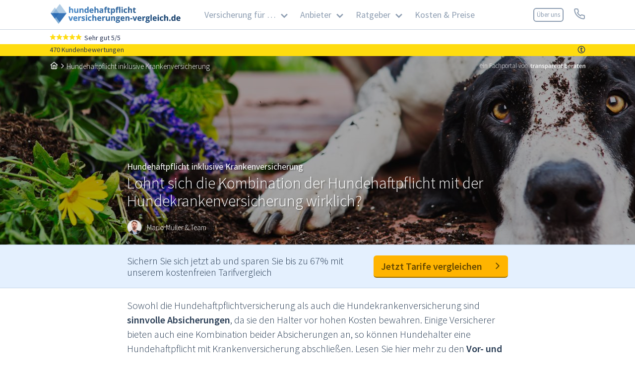

--- FILE ---
content_type: text/html; charset=UTF-8
request_url: https://www.hundehaftpflichtversicherungen-vergleich.de/hundehaftpflicht-mit-krankenversicherung/
body_size: 31810
content:
<!doctype html>
<html lang="de">
<head>
	<meta charset="UTF-8">
	<meta name="viewport" content="width=device-width, initial-scale=1">
	<meta name="google-site-verification" content="DVmpXbNhl58IZcGQiCPeK43arhA510TOqAx36D2k6oM" />
	
	<link rel="profile" href="https://gmpg.org/xfn/11">
	<link rel="icon" type="image/png" sizes="32x32" href="https://www.hundehaftpflichtversicherungen-vergleich.de/wp-content/themes/fachportale2019/assets/favicons/pkv/favicon-32x32.png">
	<link rel="icon" type="image/png" sizes="16x16" href="https://www.hundehaftpflichtversicherungen-vergleich.de/wp-content/themes/fachportale2019/assets/favicons/pkv/favicon-16x16.png">

	<meta name='robots' content='index, follow, max-image-preview:large, max-snippet:-1, max-video-preview:-1' />

	<!-- This site is optimized with the Yoast SEO plugin v23.8 - https://yoast.com/wordpress/plugins/seo/ -->
	<title>Hundehaftpflicht inkl Krankenversicherung | Vergleich (2026)</title>
	<link rel="canonical" href="https://www.hundehaftpflichtversicherungen-vergleich.de/hundehaftpflicht-mit-krankenversicherung/" />
	<meta property="og:locale" content="de_DE" />
	<meta property="og:type" content="article" />
	<meta property="og:title" content="Hundehaftpflicht inkl Krankenversicherung | Vergleich (2026)" />
	<meta property="og:description" content="Sowohl die Hundehaftpflichtversicherung als auch die Hundekrankenversicherung sind sinnvolle Absicherungen, da sie den Halter vor hohen Kosten bewahren. Einige Versicherer bieten auch eine Kombination beider Absicherungen an, so können Hundehalter eine Hundehaftpflicht mit Krankenversicherung abschließen. Lesen Sie hier mehr zu den Vor- und Nachteilen solcher Kombi-Angebote. Hundehaftpflicht und Tierkrankenversicherung Beide Versicherungen schützen Hund und Halter [&hellip;]" />
	<meta property="og:url" content="https://www.hundehaftpflichtversicherungen-vergleich.de/hundehaftpflicht-mit-krankenversicherung/" />
	<meta property="og:site_name" content="Hundehaftpflichtversicherungen Vergleich" />
	<meta property="article:modified_time" content="2025-11-24T14:09:44+00:00" />
	<meta property="og:image" content="https://www.hundehaftpflichtversicherungen-vergleich.de/wp-content/uploads/2019/07/Hundehaftpflicht-inklusive-Krankenversicherung-300x200.jpg" />
	<meta property="og:image:width" content="300" />
	<meta property="og:image:height" content="200" />
	<meta property="og:image:type" content="image/jpeg" />
	<meta name="twitter:card" content="summary_large_image" />
	<meta name="twitter:label1" content="Geschätzte Lesezeit" />
	<meta name="twitter:data1" content="4 Minuten" />
	<script type="application/ld+json" class="yoast-schema-graph">{"@context":"https://schema.org","@graph":[{"@type":"WebPage","@id":"https://www.hundehaftpflichtversicherungen-vergleich.de/hundehaftpflicht-mit-krankenversicherung/","url":"https://www.hundehaftpflichtversicherungen-vergleich.de/hundehaftpflicht-mit-krankenversicherung/","name":"Hundehaftpflicht inkl Krankenversicherung | Vergleich (2026)","isPartOf":{"@id":"https://www.hundehaftpflichtversicherungen-vergleich.de/#website"},"primaryImageOfPage":{"@id":"https://www.hundehaftpflichtversicherungen-vergleich.de/hundehaftpflicht-mit-krankenversicherung/#primaryimage"},"image":{"@id":"https://www.hundehaftpflichtversicherungen-vergleich.de/hundehaftpflicht-mit-krankenversicherung/#primaryimage"},"thumbnailUrl":"https://www.hundehaftpflichtversicherungen-vergleich.de/wp-content/uploads/2019/07/Hundehaftpflicht-inklusive-Krankenversicherung-300x200.jpg","datePublished":"2019-07-18T10:37:14+00:00","dateModified":"2025-11-24T14:09:44+00:00","inLanguage":"de","potentialAction":[{"@type":"ReadAction","target":["https://www.hundehaftpflichtversicherungen-vergleich.de/hundehaftpflicht-mit-krankenversicherung/"]}]},{"@type":"ImageObject","inLanguage":"de","@id":"https://www.hundehaftpflichtversicherungen-vergleich.de/hundehaftpflicht-mit-krankenversicherung/#primaryimage","url":"https://www.hundehaftpflichtversicherungen-vergleich.de/wp-content/uploads/2019/07/Hundehaftpflicht-inklusive-Krankenversicherung-300x200.jpg","contentUrl":"https://www.hundehaftpflichtversicherungen-vergleich.de/wp-content/uploads/2019/07/Hundehaftpflicht-inklusive-Krankenversicherung-300x200.jpg"},{"@type":"WebSite","@id":"https://www.hundehaftpflichtversicherungen-vergleich.de/#website","url":"https://www.hundehaftpflichtversicherungen-vergleich.de/","name":"Hundehaftpflichtversicherungen Vergleich","description":"","potentialAction":[{"@type":"SearchAction","target":{"@type":"EntryPoint","urlTemplate":"https://www.hundehaftpflichtversicherungen-vergleich.de/?s={search_term_string}"},"query-input":{"@type":"PropertyValueSpecification","valueRequired":true,"valueName":"search_term_string"}}],"inLanguage":"de"}]}</script>
	<!-- / Yoast SEO plugin. -->


<link rel='dns-prefetch' href='//kit.fontawesome.com' />
<link rel="alternate" type="application/rss+xml" title="Hundehaftpflichtversicherungen Vergleich &raquo; Feed" href="https://www.hundehaftpflichtversicherungen-vergleich.de/feed/" />
<link rel="alternate" type="application/rss+xml" title="Hundehaftpflichtversicherungen Vergleich &raquo; Kommentar-Feed" href="https://www.hundehaftpflichtversicherungen-vergleich.de/comments/feed/" />
<link rel='stylesheet' id='wp-block-library-css' href='https://www.hundehaftpflichtversicherungen-vergleich.de/wp-includes/css/dist/block-library/style.min.css?ver=6.6.4' type='text/css' media='all' />
<style id='classic-theme-styles-inline-css' type='text/css'>
/*! This file is auto-generated */
.wp-block-button__link{color:#fff;background-color:#32373c;border-radius:9999px;box-shadow:none;text-decoration:none;padding:calc(.667em + 2px) calc(1.333em + 2px);font-size:1.125em}.wp-block-file__button{background:#32373c;color:#fff;text-decoration:none}
</style>
<style id='global-styles-inline-css' type='text/css'>
:root{--wp--preset--aspect-ratio--square: 1;--wp--preset--aspect-ratio--4-3: 4/3;--wp--preset--aspect-ratio--3-4: 3/4;--wp--preset--aspect-ratio--3-2: 3/2;--wp--preset--aspect-ratio--2-3: 2/3;--wp--preset--aspect-ratio--16-9: 16/9;--wp--preset--aspect-ratio--9-16: 9/16;--wp--preset--color--black: #000000;--wp--preset--color--cyan-bluish-gray: #abb8c3;--wp--preset--color--white: #ffffff;--wp--preset--color--pale-pink: #f78da7;--wp--preset--color--vivid-red: #cf2e2e;--wp--preset--color--luminous-vivid-orange: #ff6900;--wp--preset--color--luminous-vivid-amber: #fcb900;--wp--preset--color--light-green-cyan: #7bdcb5;--wp--preset--color--vivid-green-cyan: #00d084;--wp--preset--color--pale-cyan-blue: #8ed1fc;--wp--preset--color--vivid-cyan-blue: #0693e3;--wp--preset--color--vivid-purple: #9b51e0;--wp--preset--color--lightblue: #E4F0FE;--wp--preset--color--lightgray: #C8D3DE;--wp--preset--color--blue: #2661AC;--wp--preset--color--blue-border: #2661AA;--wp--preset--color--yellow: #FFB400;--wp--preset--gradient--vivid-cyan-blue-to-vivid-purple: linear-gradient(135deg,rgba(6,147,227,1) 0%,rgb(155,81,224) 100%);--wp--preset--gradient--light-green-cyan-to-vivid-green-cyan: linear-gradient(135deg,rgb(122,220,180) 0%,rgb(0,208,130) 100%);--wp--preset--gradient--luminous-vivid-amber-to-luminous-vivid-orange: linear-gradient(135deg,rgba(252,185,0,1) 0%,rgba(255,105,0,1) 100%);--wp--preset--gradient--luminous-vivid-orange-to-vivid-red: linear-gradient(135deg,rgba(255,105,0,1) 0%,rgb(207,46,46) 100%);--wp--preset--gradient--very-light-gray-to-cyan-bluish-gray: linear-gradient(135deg,rgb(238,238,238) 0%,rgb(169,184,195) 100%);--wp--preset--gradient--cool-to-warm-spectrum: linear-gradient(135deg,rgb(74,234,220) 0%,rgb(151,120,209) 20%,rgb(207,42,186) 40%,rgb(238,44,130) 60%,rgb(251,105,98) 80%,rgb(254,248,76) 100%);--wp--preset--gradient--blush-light-purple: linear-gradient(135deg,rgb(255,206,236) 0%,rgb(152,150,240) 100%);--wp--preset--gradient--blush-bordeaux: linear-gradient(135deg,rgb(254,205,165) 0%,rgb(254,45,45) 50%,rgb(107,0,62) 100%);--wp--preset--gradient--luminous-dusk: linear-gradient(135deg,rgb(255,203,112) 0%,rgb(199,81,192) 50%,rgb(65,88,208) 100%);--wp--preset--gradient--pale-ocean: linear-gradient(135deg,rgb(255,245,203) 0%,rgb(182,227,212) 50%,rgb(51,167,181) 100%);--wp--preset--gradient--electric-grass: linear-gradient(135deg,rgb(202,248,128) 0%,rgb(113,206,126) 100%);--wp--preset--gradient--midnight: linear-gradient(135deg,rgb(2,3,129) 0%,rgb(40,116,252) 100%);--wp--preset--font-size--small: 13px;--wp--preset--font-size--medium: 20px;--wp--preset--font-size--large: 36px;--wp--preset--font-size--x-large: 42px;--wp--preset--spacing--20: 0.44rem;--wp--preset--spacing--30: 0.67rem;--wp--preset--spacing--40: 1rem;--wp--preset--spacing--50: 1.5rem;--wp--preset--spacing--60: 2.25rem;--wp--preset--spacing--70: 3.38rem;--wp--preset--spacing--80: 5.06rem;--wp--preset--shadow--natural: 6px 6px 9px rgba(0, 0, 0, 0.2);--wp--preset--shadow--deep: 12px 12px 50px rgba(0, 0, 0, 0.4);--wp--preset--shadow--sharp: 6px 6px 0px rgba(0, 0, 0, 0.2);--wp--preset--shadow--outlined: 6px 6px 0px -3px rgba(255, 255, 255, 1), 6px 6px rgba(0, 0, 0, 1);--wp--preset--shadow--crisp: 6px 6px 0px rgba(0, 0, 0, 1);}:where(.is-layout-flex){gap: 0.5em;}:where(.is-layout-grid){gap: 0.5em;}body .is-layout-flex{display: flex;}.is-layout-flex{flex-wrap: wrap;align-items: center;}.is-layout-flex > :is(*, div){margin: 0;}body .is-layout-grid{display: grid;}.is-layout-grid > :is(*, div){margin: 0;}:where(.wp-block-columns.is-layout-flex){gap: 2em;}:where(.wp-block-columns.is-layout-grid){gap: 2em;}:where(.wp-block-post-template.is-layout-flex){gap: 1.25em;}:where(.wp-block-post-template.is-layout-grid){gap: 1.25em;}.has-black-color{color: var(--wp--preset--color--black) !important;}.has-cyan-bluish-gray-color{color: var(--wp--preset--color--cyan-bluish-gray) !important;}.has-white-color{color: var(--wp--preset--color--white) !important;}.has-pale-pink-color{color: var(--wp--preset--color--pale-pink) !important;}.has-vivid-red-color{color: var(--wp--preset--color--vivid-red) !important;}.has-luminous-vivid-orange-color{color: var(--wp--preset--color--luminous-vivid-orange) !important;}.has-luminous-vivid-amber-color{color: var(--wp--preset--color--luminous-vivid-amber) !important;}.has-light-green-cyan-color{color: var(--wp--preset--color--light-green-cyan) !important;}.has-vivid-green-cyan-color{color: var(--wp--preset--color--vivid-green-cyan) !important;}.has-pale-cyan-blue-color{color: var(--wp--preset--color--pale-cyan-blue) !important;}.has-vivid-cyan-blue-color{color: var(--wp--preset--color--vivid-cyan-blue) !important;}.has-vivid-purple-color{color: var(--wp--preset--color--vivid-purple) !important;}.has-black-background-color{background-color: var(--wp--preset--color--black) !important;}.has-cyan-bluish-gray-background-color{background-color: var(--wp--preset--color--cyan-bluish-gray) !important;}.has-white-background-color{background-color: var(--wp--preset--color--white) !important;}.has-pale-pink-background-color{background-color: var(--wp--preset--color--pale-pink) !important;}.has-vivid-red-background-color{background-color: var(--wp--preset--color--vivid-red) !important;}.has-luminous-vivid-orange-background-color{background-color: var(--wp--preset--color--luminous-vivid-orange) !important;}.has-luminous-vivid-amber-background-color{background-color: var(--wp--preset--color--luminous-vivid-amber) !important;}.has-light-green-cyan-background-color{background-color: var(--wp--preset--color--light-green-cyan) !important;}.has-vivid-green-cyan-background-color{background-color: var(--wp--preset--color--vivid-green-cyan) !important;}.has-pale-cyan-blue-background-color{background-color: var(--wp--preset--color--pale-cyan-blue) !important;}.has-vivid-cyan-blue-background-color{background-color: var(--wp--preset--color--vivid-cyan-blue) !important;}.has-vivid-purple-background-color{background-color: var(--wp--preset--color--vivid-purple) !important;}.has-black-border-color{border-color: var(--wp--preset--color--black) !important;}.has-cyan-bluish-gray-border-color{border-color: var(--wp--preset--color--cyan-bluish-gray) !important;}.has-white-border-color{border-color: var(--wp--preset--color--white) !important;}.has-pale-pink-border-color{border-color: var(--wp--preset--color--pale-pink) !important;}.has-vivid-red-border-color{border-color: var(--wp--preset--color--vivid-red) !important;}.has-luminous-vivid-orange-border-color{border-color: var(--wp--preset--color--luminous-vivid-orange) !important;}.has-luminous-vivid-amber-border-color{border-color: var(--wp--preset--color--luminous-vivid-amber) !important;}.has-light-green-cyan-border-color{border-color: var(--wp--preset--color--light-green-cyan) !important;}.has-vivid-green-cyan-border-color{border-color: var(--wp--preset--color--vivid-green-cyan) !important;}.has-pale-cyan-blue-border-color{border-color: var(--wp--preset--color--pale-cyan-blue) !important;}.has-vivid-cyan-blue-border-color{border-color: var(--wp--preset--color--vivid-cyan-blue) !important;}.has-vivid-purple-border-color{border-color: var(--wp--preset--color--vivid-purple) !important;}.has-vivid-cyan-blue-to-vivid-purple-gradient-background{background: var(--wp--preset--gradient--vivid-cyan-blue-to-vivid-purple) !important;}.has-light-green-cyan-to-vivid-green-cyan-gradient-background{background: var(--wp--preset--gradient--light-green-cyan-to-vivid-green-cyan) !important;}.has-luminous-vivid-amber-to-luminous-vivid-orange-gradient-background{background: var(--wp--preset--gradient--luminous-vivid-amber-to-luminous-vivid-orange) !important;}.has-luminous-vivid-orange-to-vivid-red-gradient-background{background: var(--wp--preset--gradient--luminous-vivid-orange-to-vivid-red) !important;}.has-very-light-gray-to-cyan-bluish-gray-gradient-background{background: var(--wp--preset--gradient--very-light-gray-to-cyan-bluish-gray) !important;}.has-cool-to-warm-spectrum-gradient-background{background: var(--wp--preset--gradient--cool-to-warm-spectrum) !important;}.has-blush-light-purple-gradient-background{background: var(--wp--preset--gradient--blush-light-purple) !important;}.has-blush-bordeaux-gradient-background{background: var(--wp--preset--gradient--blush-bordeaux) !important;}.has-luminous-dusk-gradient-background{background: var(--wp--preset--gradient--luminous-dusk) !important;}.has-pale-ocean-gradient-background{background: var(--wp--preset--gradient--pale-ocean) !important;}.has-electric-grass-gradient-background{background: var(--wp--preset--gradient--electric-grass) !important;}.has-midnight-gradient-background{background: var(--wp--preset--gradient--midnight) !important;}.has-small-font-size{font-size: var(--wp--preset--font-size--small) !important;}.has-medium-font-size{font-size: var(--wp--preset--font-size--medium) !important;}.has-large-font-size{font-size: var(--wp--preset--font-size--large) !important;}.has-x-large-font-size{font-size: var(--wp--preset--font-size--x-large) !important;}
:where(.wp-block-post-template.is-layout-flex){gap: 1.25em;}:where(.wp-block-post-template.is-layout-grid){gap: 1.25em;}
:where(.wp-block-columns.is-layout-flex){gap: 2em;}:where(.wp-block-columns.is-layout-grid){gap: 2em;}
:root :where(.wp-block-pullquote){font-size: 1.5em;line-height: 1.6;}
</style>
<link rel='stylesheet' id='fachportale2019-style-css' href='https://www.hundehaftpflichtversicherungen-vergleich.de/wp-content/themes/fachportale2019/style.css?ver=1.1' type='text/css' media='all' />
<link rel='stylesheet' id='borlabs-cookie-css' href='https://www.hundehaftpflichtversicherungen-vergleich.de/wp-content/cache/borlabs-cookie/borlabs-cookie_1_de.css?ver=2.3.3-37' type='text/css' media='all' />
<link rel="https://api.w.org/" href="https://www.hundehaftpflichtversicherungen-vergleich.de/wp-json/" /><link rel="alternate" title="JSON" type="application/json" href="https://www.hundehaftpflichtversicherungen-vergleich.de/wp-json/wp/v2/pages/191" /><link rel="EditURI" type="application/rsd+xml" title="RSD" href="https://www.hundehaftpflichtversicherungen-vergleich.de/xmlrpc.php?rsd" />
<meta name="generator" content="WordPress 6.6.4" />
<link rel='shortlink' href='https://www.hundehaftpflichtversicherungen-vergleich.de/?p=191' />
<link rel="alternate" title="oEmbed (JSON)" type="application/json+oembed" href="https://www.hundehaftpflichtversicherungen-vergleich.de/wp-json/oembed/1.0/embed?url=https%3A%2F%2Fwww.hundehaftpflichtversicherungen-vergleich.de%2Fhundehaftpflicht-mit-krankenversicherung%2F" />
<link rel="alternate" title="oEmbed (XML)" type="text/xml+oembed" href="https://www.hundehaftpflichtversicherungen-vergleich.de/wp-json/oembed/1.0/embed?url=https%3A%2F%2Fwww.hundehaftpflichtversicherungen-vergleich.de%2Fhundehaftpflicht-mit-krankenversicherung%2F&#038;format=xml" />
<style type="text/css">.recentcomments a{display:inline !important;padding:0 !important;margin:0 !important;}</style>	<script>
        // if (navigator.doNotTrack == 1 || document.cookie.match(/^(.*;)?\s*DNT\s*=\s*[^;]+(.*)?$/)) {
        // } else {
        //   console.log('tracking loaded');
        //     //google tagamanger
        //     (function(w,d,s,l,i){w[l]=w[l]||[];w[l].push({'gtm.start':
        //     new Date().getTime(),event:'gtm.js'});var f=d.getElementsByTagName(s)[0],
        //     j=d.createElement(s),dl=l!='dataLayer'?'&l='+l:'';j.async=true;j.src=
        //     'https://www.googletagmanager.com/gtm.js?id='+i+dl;f.parentNode.insertBefore(j,f);
        //     })(window,document,'script','dataLayer','GTM-5BJSMZV');
        //     //end google tagamanger
        // }
    </script>
	<script type="application/ld+json">
		{
			"@context": "https://schema.org",
			"@type": "Corporation",
			"name": "transparent-beraten.de GmbH",
			"url": "https://www.transparent-beraten.de",
			"logo": "https://www.transparent-beraten.de/transparent-beraten-de-logo.svg",
			"sameAs": [
				"https://twitter.com/tberatende?lang=en",
				"https://de-de.facebook.com/transparent.beraten",
				"https://www.youtube.com/c/TransparentBeraten",
				"https://de.trustpilot.com/review/transparent-beraten.de",
				"https://www.provenexpert.com/transparent-beraten-de-gmbh/",
				"https://www.trustedshops.de/bewertung/info_XE2FAB7935A6926A3BF068E99DF3F2006.html",
				"https://goo.gl/maps/gXDa8hGyEsZfuCxA9",
				"https://de.linkedin.com/company/transparent-beraten-de-gmbh",
				"https://www.xing.com/companies/transparent-beraten.degmbh"
			],
			"contactPoint": [{
				"@type": "ContactPoint",
				"telephone": "+493012082828",
				"contactType": "customer service",
				"areaServed": "DE"
			}]
		}
	</script>
</head>

<body class="page-template-default page page-id-191 site-hunde">
<div id="page" class="site">
	<header class="navbar">
		<div class="navbar__inner">
			<div class="navbar__segment navbar__segment--left navbar__menu-button">
				<button id="burg" class="js-mega-menu-toggle" title="Menü öffnen">
						<i></i>
						<span>Menü</span>
				</button>
			</div>
			<div class="navbar__segment navbar__menu">
				<nav class="nav-header">
	<div class="menu-hauptmenue-container"><ul id="primary-menu-header" class="menu"><li id="menu-item-949" class="menu-item menu-item-type-post_type menu-item-object-page current-menu-ancestor current-menu-parent current_page_parent current_page_ancestor menu-item-has-children menu-item-949"><a href="https://www.hundehaftpflichtversicherungen-vergleich.de/hundeversicherung/">Versicherung für …</a>
<ul class="sub-menu">
	<li id="menu-item-964" class="menu-item menu-item-type-custom menu-item-object-custom menu-item-964"><a href="https://www.hundehaftpflichtversicherungen-vergleich.de/hundeversicherung/">Alle Versicherungen</a></li>
	<li id="menu-item-2142" class="menu-item menu-item-type-post_type menu-item-object-page menu-item-home menu-item-2142"><a href="https://www.hundehaftpflichtversicherungen-vergleich.de/">Hundehaftpflichtversicherung</a></li>
	<li id="menu-item-947" class="menu-item menu-item-type-post_type menu-item-object-page menu-item-947"><a href="https://www.hundehaftpflichtversicherungen-vergleich.de/hundekrankenversicherung/">Hundekrankenversicherung</a></li>
	<li id="menu-item-940" class="menu-item menu-item-type-post_type menu-item-object-page menu-item-940"><a href="https://www.hundehaftpflichtversicherungen-vergleich.de/hunde-op-versicherung/">Hunde-OP-Versicherung</a></li>
	<li id="menu-item-942" class="menu-item menu-item-type-post_type menu-item-object-page current-menu-item page_item page-item-191 current_page_item menu-item-942"><a href="https://www.hundehaftpflichtversicherungen-vergleich.de/hundehaftpflicht-mit-krankenversicherung/" aria-current="page">Hundehaftpflicht inkl. KV</a></li>
	<li id="menu-item-944" class="menu-item menu-item-type-post_type menu-item-object-page menu-item-944"><a href="https://www.hundehaftpflichtversicherungen-vergleich.de/kampfhunde/">Versicherung für Kampfhunde</a></li>
	<li id="menu-item-958" class="menu-item menu-item-type-post_type menu-item-object-page menu-item-958"><a href="https://www.hundehaftpflichtversicherungen-vergleich.de/zwingerhaftpflicht/">Zwingerhaftpflicht</a></li>
	<li id="menu-item-980" class="menu-item menu-item-type-post_type menu-item-object-page menu-item-980"><a href="https://www.hundehaftpflichtversicherungen-vergleich.de/hundehaftpflichtversicherung-betrieb/">Hundehaftpflicht für Betriebe</a></li>
	<li id="menu-item-957" class="menu-item menu-item-type-post_type menu-item-object-page menu-item-957"><a href="https://www.hundehaftpflichtversicherungen-vergleich.de/versicherung-fuer-hundezuechter/">Hundezüchter-Versicherung</a></li>
</ul>
</li>
<li id="menu-item-870" class="menu-item menu-item-type-custom menu-item-object-custom menu-item-has-children menu-item-870"><a href="#">Anbieter</a>
<ul class="sub-menu">
	<li id="menu-item-1141" class="menu-item menu-item-type-post_type menu-item-object-page menu-item-1141"><a href="https://www.hundehaftpflichtversicherungen-vergleich.de/adam-riese-hundehaftpflichtversicherung-test/">Adam Riese</a></li>
	<li id="menu-item-871" class="menu-item menu-item-type-post_type menu-item-object-page menu-item-871"><a href="https://www.hundehaftpflichtversicherungen-vergleich.de/asstel-hundehaftpflichtversicherung-test/">Asstel</a></li>
	<li id="menu-item-872" class="menu-item menu-item-type-post_type menu-item-object-page menu-item-872"><a href="https://www.hundehaftpflichtversicherungen-vergleich.de/agila-hundehaftpflichtversicherung-test/">Agila</a></li>
	<li id="menu-item-873" class="menu-item menu-item-type-post_type menu-item-object-page menu-item-873"><a href="https://www.hundehaftpflichtversicherungen-vergleich.de/allianz-hundehaftpflichtversicherung-test/">Allianz</a></li>
	<li id="menu-item-874" class="menu-item menu-item-type-post_type menu-item-object-page menu-item-874"><a href="https://www.hundehaftpflichtversicherungen-vergleich.de/alte-leipziger-hundehaftpflichtversicherung-test/">Alte Leipziger</a></li>
	<li id="menu-item-1140" class="menu-item menu-item-type-post_type menu-item-object-page menu-item-1140"><a href="https://www.hundehaftpflichtversicherungen-vergleich.de/ammerlaender-hundehaftpflichtversicherung-test/">Ammerländer</a></li>
	<li id="menu-item-875" class="menu-item menu-item-type-post_type menu-item-object-page menu-item-875"><a href="https://www.hundehaftpflichtversicherungen-vergleich.de/arag-hundehaftpflichtversicherung-test/">Arag</a></li>
	<li id="menu-item-876" class="menu-item menu-item-type-post_type menu-item-object-page menu-item-876"><a href="https://www.hundehaftpflichtversicherungen-vergleich.de/axa-hundehaftpflichtversicherung-test/">Axa</a></li>
	<li id="menu-item-877" class="menu-item menu-item-type-post_type menu-item-object-page menu-item-877"><a href="https://www.hundehaftpflichtversicherungen-vergleich.de/baden-badener-hundehaftpflichtversicherung-test/">Baden-Badener</a></li>
	<li id="menu-item-878" class="menu-item menu-item-type-post_type menu-item-object-page menu-item-878"><a href="https://www.hundehaftpflichtversicherungen-vergleich.de/barmenia-hundehaftpflichtversicherung-test/">Barmenia</a></li>
	<li id="menu-item-879" class="menu-item menu-item-type-post_type menu-item-object-page menu-item-879"><a href="https://www.hundehaftpflichtversicherungen-vergleich.de/basler-hundehaftpflichtversicherung-test/">Baloise (früher Basler)</a></li>
	<li id="menu-item-880" class="menu-item menu-item-type-post_type menu-item-object-page menu-item-880"><a href="https://www.hundehaftpflichtversicherungen-vergleich.de/concordia-hundehaftpflichtversicherung-test/">Concordia</a></li>
	<li id="menu-item-881" class="menu-item menu-item-type-post_type menu-item-object-page menu-item-881"><a href="https://www.hundehaftpflichtversicherungen-vergleich.de/debeka-hundehaftpflichtversicherung-test/">Debeka</a></li>
	<li id="menu-item-1150" class="menu-item menu-item-type-post_type menu-item-object-page menu-item-1150"><a href="https://www.hundehaftpflichtversicherungen-vergleich.de/degenia-hundehaftpflichtversicherung-test/">Degenia</a></li>
	<li id="menu-item-882" class="menu-item menu-item-type-post_type menu-item-object-page menu-item-882"><a href="https://www.hundehaftpflichtversicherungen-vergleich.de/devk-hundehaftpflichtversicherung-test/">DEVK</a></li>
	<li id="menu-item-883" class="menu-item menu-item-type-post_type menu-item-object-page menu-item-883"><a href="https://www.hundehaftpflichtversicherungen-vergleich.de/ergo-hundehaftpflichtversicherung-test/">Ergo</a></li>
	<li id="menu-item-884" class="menu-item menu-item-type-post_type menu-item-object-page menu-item-884"><a href="https://www.hundehaftpflichtversicherungen-vergleich.de/europa-hundehaftpflichtversicherung-test/">Europa</a></li>
	<li id="menu-item-885" class="menu-item menu-item-type-post_type menu-item-object-page menu-item-885"><a href="https://www.hundehaftpflichtversicherungen-vergleich.de/generali-hundehaftpflichtversicherung-test/">Generali</a></li>
	<li id="menu-item-886" class="menu-item menu-item-type-post_type menu-item-object-page menu-item-886"><a href="https://www.hundehaftpflichtversicherungen-vergleich.de/gothaer-hundehaftpflichtversicherung-test/">Gothaer</a></li>
	<li id="menu-item-887" class="menu-item menu-item-type-post_type menu-item-object-page menu-item-887"><a href="https://www.hundehaftpflichtversicherungen-vergleich.de/gvo-hundehaftpflichtversicherung-test/">GVO</a></li>
	<li id="menu-item-888" class="menu-item menu-item-type-post_type menu-item-object-page menu-item-888"><a href="https://www.hundehaftpflichtversicherungen-vergleich.de/haka-darmstadt-hundehaftpflichtversicherung-test/">Haftpflichtkasse</a></li>
	<li id="menu-item-889" class="menu-item menu-item-type-post_type menu-item-object-page menu-item-889"><a href="https://www.hundehaftpflichtversicherungen-vergleich.de/hansemerkur-hundehaftpflichtversicherung-test/">Hanse Merkur</a></li>
	<li id="menu-item-890" class="menu-item menu-item-type-post_type menu-item-object-page menu-item-890"><a href="https://www.hundehaftpflichtversicherungen-vergleich.de/hdi-hundehaftpflichtversicherung-test/">HDI</a></li>
	<li id="menu-item-891" class="menu-item menu-item-type-post_type menu-item-object-page menu-item-891"><a href="https://www.hundehaftpflichtversicherungen-vergleich.de/helvetia-hundehaftpflichtversicherung-test/">Helvetia</a></li>
	<li id="menu-item-892" class="menu-item menu-item-type-post_type menu-item-object-page menu-item-892"><a href="https://www.hundehaftpflichtversicherungen-vergleich.de/interrisk-hundehaftpflichtversicherung-test/">InterRisk</a></li>
	<li id="menu-item-893" class="menu-item menu-item-type-post_type menu-item-object-page menu-item-893"><a href="https://www.hundehaftpflichtversicherungen-vergleich.de/janitos-hundehaftpflichtversicherung-test/">Janitos</a></li>
	<li id="menu-item-894" class="menu-item menu-item-type-post_type menu-item-object-page menu-item-894"><a href="https://www.hundehaftpflichtversicherungen-vergleich.de/lvm-hundehaftpflichtversicherung-test/">LVM</a></li>
	<li id="menu-item-895" class="menu-item menu-item-type-post_type menu-item-object-page menu-item-895"><a href="https://www.hundehaftpflichtversicherungen-vergleich.de/neodigital-hundehaftpflichtversicherung-test/">Neodigital</a></li>
	<li id="menu-item-896" class="menu-item menu-item-type-post_type menu-item-object-page menu-item-896"><a href="https://www.hundehaftpflichtversicherungen-vergleich.de/nv-hundehaftpflichtversicherung-test/">NV</a></li>
	<li id="menu-item-897" class="menu-item menu-item-type-post_type menu-item-object-page menu-item-897"><a href="https://www.hundehaftpflichtversicherungen-vergleich.de/provinzial-hundehaftpflichtversicherung-test/">Provinzial</a></li>
	<li id="menu-item-898" class="menu-item menu-item-type-post_type menu-item-object-page menu-item-898"><a href="https://www.hundehaftpflichtversicherungen-vergleich.de/r-v-hundehaftpflichtversicherung-test/">R+V</a></li>
	<li id="menu-item-899" class="menu-item menu-item-type-post_type menu-item-object-page menu-item-899"><a href="https://www.hundehaftpflichtversicherungen-vergleich.de/rhion-hundehaftpflichtversicherung-test/">Rhion</a></li>
	<li id="menu-item-900" class="menu-item menu-item-type-post_type menu-item-object-page menu-item-900"><a href="https://www.hundehaftpflichtversicherungen-vergleich.de/schleswiger-hundehaftpflichtversicherung-test/">Schleswiger</a></li>
	<li id="menu-item-901" class="menu-item menu-item-type-post_type menu-item-object-page menu-item-901"><a href="https://www.hundehaftpflichtversicherungen-vergleich.de/signal-iduna-hundehaftpflichtversicherung-test/">Signal Iduna</a></li>
	<li id="menu-item-902" class="menu-item menu-item-type-post_type menu-item-object-page menu-item-902"><a href="https://www.hundehaftpflichtversicherungen-vergleich.de/uelzener-hundehaftpflichtversicherung-test/">Uelzener</a></li>
	<li id="menu-item-903" class="menu-item menu-item-type-post_type menu-item-object-page menu-item-903"><a href="https://www.hundehaftpflichtversicherungen-vergleich.de/vgh-hundehaftpflichtversicherung-test/">VGH</a></li>
	<li id="menu-item-904" class="menu-item menu-item-type-post_type menu-item-object-page menu-item-904"><a href="https://www.hundehaftpflichtversicherungen-vergleich.de/vhv-hundehaftpflichtversicherung-test/">VHV</a></li>
	<li id="menu-item-905" class="menu-item menu-item-type-post_type menu-item-object-page menu-item-905"><a href="https://www.hundehaftpflichtversicherungen-vergleich.de/wgv-hundehaftpflichtversicherung-test/">WGV</a></li>
	<li id="menu-item-906" class="menu-item menu-item-type-post_type menu-item-object-page menu-item-906"><a href="https://www.hundehaftpflichtversicherungen-vergleich.de/wuerttembergische-hundehaftpflichtversicherung-test/">Württembergische</a></li>
	<li id="menu-item-907" class="menu-item menu-item-type-post_type menu-item-object-page menu-item-907"><a href="https://www.hundehaftpflichtversicherungen-vergleich.de/zurich-hundehaftpflichtversicherung-test/">Zurich</a></li>
</ul>
</li>
<li id="menu-item-936" class="menu-item menu-item-type-custom menu-item-object-custom menu-item-has-children menu-item-936"><a href="#">Ratgeber</a>
<ul class="sub-menu">
	<li id="menu-item-849" class="menu-item menu-item-type-post_type menu-item-object-page menu-item-home menu-item-849"><a href="https://www.hundehaftpflichtversicherungen-vergleich.de/">Test &#038; Vergleich</a></li>
	<li id="menu-item-952" class="menu-item menu-item-type-post_type menu-item-object-page menu-item-952"><a href="https://www.hundehaftpflichtversicherungen-vergleich.de/hundehaftpflichtversicherung-leistungen/">Leistungsübersicht</a></li>
	<li id="menu-item-955" class="menu-item menu-item-type-post_type menu-item-object-page menu-item-955"><a href="https://www.hundehaftpflichtversicherungen-vergleich.de/hundehaftpflichtversicherung-schadensfaelle/">Typische Schadensfälle</a></li>
	<li id="menu-item-943" class="menu-item menu-item-type-post_type menu-item-object-page menu-item-943"><a href="https://www.hundehaftpflichtversicherungen-vergleich.de/hundehaftpflichtversicherung-pflicht/">Hundehaftpflicht Pflicht?</a></li>
	<li id="menu-item-951" class="menu-item menu-item-type-post_type menu-item-object-page menu-item-951"><a href="https://www.hundehaftpflichtversicherungen-vergleich.de/leinenpflicht/">Leinenpflicht in Deutschland</a></li>
	<li id="menu-item-965" class="menu-item menu-item-type-custom menu-item-object-custom menu-item-965"><a href="https://www.hundehaftpflichtversicherungen-vergleich.de/hundehaftpflichtregelungen-der-bundeslaender/">Hundesteuer nach Bundesland</a></li>
	<li id="menu-item-950" class="menu-item menu-item-type-post_type menu-item-object-page menu-item-950"><a href="https://www.hundehaftpflichtversicherungen-vergleich.de/hundehaftpflichtversicherung-steuerlich-absetzbar/">Steuerliche Regelungen</a></li>
	<li id="menu-item-946" class="menu-item menu-item-type-post_type menu-item-object-page menu-item-946"><a href="https://www.hundehaftpflichtversicherungen-vergleich.de/hundehaftpflichtversicherung-ohne-selbstbeteiligung/">Ohne Selbstbeteiligung</a></li>
	<li id="menu-item-941" class="menu-item menu-item-type-post_type menu-item-object-page menu-item-941"><a href="https://www.hundehaftpflichtversicherungen-vergleich.de/hundebiss-was-tun/">Hundebiss – was tun?</a></li>
	<li id="menu-item-938" class="menu-item menu-item-type-post_type menu-item-object-page menu-item-938"><a href="https://www.hundehaftpflichtversicherungen-vergleich.de/erste-hilfe-hund/">Erste Hilfe beim Hund</a></li>
	<li id="menu-item-939" class="menu-item menu-item-type-post_type menu-item-object-page menu-item-939"><a href="https://www.hundehaftpflichtversicherungen-vergleich.de/hund-im-auto-transportieren/">Hunde-Transport im Auto</a></li>
	<li id="menu-item-948" class="menu-item menu-item-type-post_type menu-item-object-page menu-item-948"><a href="https://www.hundehaftpflichtversicherungen-vergleich.de/hundehaftpflichtversicherung-hundetypen/">Hundetypen</a></li>
	<li id="menu-item-954" class="menu-item menu-item-type-post_type menu-item-object-page menu-item-954"><a href="https://www.hundehaftpflichtversicherungen-vergleich.de/giftkoeder/">Schutz vor Giftködern</a></li>
	<li id="menu-item-956" class="menu-item menu-item-type-post_type menu-item-object-page menu-item-956"><a href="https://www.hundehaftpflichtversicherungen-vergleich.de/urlaub-mit-hund/">Urlaub mit Hund</a></li>
	<li id="menu-item-945" class="menu-item menu-item-type-post_type menu-item-object-page menu-item-945"><a href="https://www.hundehaftpflichtversicherungen-vergleich.de/hundehaftpflicht-kuendigen/">Kündigung</a></li>
</ul>
</li>
<li id="menu-item-2144" class="menu-item menu-item-type-custom menu-item-object-custom menu-item-home menu-item-2144"><a href="https://www.hundehaftpflichtversicherungen-vergleich.de/#Was-kostet-die-Versicherung?">Kosten &#038; Preise</a></li>
</ul></div></nav>
			</div>
			<div class="navbar__segment navbar__segment--center navbar__logo">
				<a href="/" class="site-logo site-logo--has-large">
					<div class=" icon icon--logo-triangles" style=""><svg width="33" height="40" viewBox="0 0 33 40" xmlns="http://www.w3.org/2000/svg"><g id="Artboard" stroke="none" stroke-width="1" fill="none" fill-rule="evenodd"><g id="Fill-1-Copy-2" fill-rule="nonzero"><path fill="#72A4D0" opacity=".546" d="M8.472 7.029l8.472 11.374H0z"/><path id="Fill-5-Copy-2" fill="#72A4D0" opacity=".546" d="M18.461 0l13.656 18.403H4.805z"/><path id="Fill-7-Copy-2" fill="#72A4D0" opacity=".908" d="M16.059 40L0 18.403h32.117z"/><path id="Fill-1-Copy-Copy-2" fill="#2A6AB2" opacity=".839" transform="rotate(-180 8.472 24.09)" d="M8.472 18.403l8.472 11.373H0z"/><path id="Fill-5-Copy-Copy-2" fill="#2A6AB2" opacity=".836" transform="rotate(-180 18.461 27.604)" d="M18.461 18.403l13.656 18.402H4.805z"/></g></g></svg></div>											<span class="site-logo--large">
							<div class=" icon icon--logo-text-hunde" style=""><svg width="272" height="45" viewBox="0 0 272 45" xmlns="http://www.w3.org/2000/svg" xmlns:xlink="http://www.w3.org/1999/xlink"><defs><linearGradient x1="0%" y1="47.531%" x2="100%" y2="52.469%" id="linearGradient-3"><stop stop-color="#4D8CCA" offset="0%"/><stop stop-color="#19395E" offset="100%"/></linearGradient><path d="M9.313 13H6.93V7.898c0-1.26-.47-1.89-1.407-1.89-.666 0-1.148.226-1.445.68-.297.453-.445 1.187-.445 2.203V13H1.25V.844h2.383V3.32c0 .193-.018.646-.055 1.36l-.055.703h.125c.532-.854 1.375-1.281 2.532-1.281 1.026 0 1.804.276 2.336.828.53.552.796 1.343.796 2.375V13zm8.64 0l-.32-1.117h-.125a2.51 2.51 0 01-1.086.941c-.469.222-1.003.332-1.602.332-1.026 0-1.8-.274-2.32-.824-.52-.55-.781-1.34-.781-2.371V4.266h2.383v5.101c0 .63.112 1.103.335 1.418.224.315.581.473 1.07.473.667 0 1.15-.223 1.446-.668.297-.445.445-1.184.445-2.215v-4.11h2.383V13h-1.828zm12.39 0h-2.382V7.898c0-.63-.112-1.102-.336-1.418-.224-.315-.58-.472-1.07-.472-.667 0-1.149.222-1.446.668-.297.445-.445 1.183-.445 2.215V13h-2.383V4.266h1.82l.32 1.117h.134a2.512 2.512 0 011.097-.957c.466-.216.996-.324 1.59-.324 1.016 0 1.787.274 2.313.824.526.55.789 1.342.789 2.379V13zm5.22.156c-1.027 0-1.833-.398-2.418-1.195-.586-.797-.88-1.901-.88-3.313 0-1.432.299-2.548.895-3.347.597-.8 1.418-1.2 2.465-1.2 1.099 0 1.937.428 2.516 1.282h.078a9.741 9.741 0 01-.18-1.742V.844h2.39V13h-1.827l-.461-1.133h-.102c-.542.86-1.367 1.29-2.477 1.29zm.835-1.898c.61 0 1.056-.177 1.34-.531.284-.355.44-.956.465-1.805v-.258c0-.937-.144-1.61-.433-2.016-.29-.406-.76-.609-1.41-.609-.532 0-.945.225-1.239.676-.294.45-.441 1.105-.441 1.965 0 .86.148 1.504.445 1.933.297.43.721.645 1.273.645zM46.54 5.797c-.505 0-.901.16-1.187.48-.287.32-.451.775-.493 1.364h3.344c-.01-.589-.164-1.043-.46-1.364-.298-.32-.699-.48-1.204-.48zm.336 7.36c-1.406 0-2.505-.389-3.297-1.165-.792-.776-1.187-1.875-1.187-3.297 0-1.463.366-2.595 1.097-3.394.732-.8 1.744-1.2 3.035-1.2 1.235 0 2.196.352 2.883 1.055.688.703 1.032 1.675 1.032 2.914v1.157h-5.633c.026.677.226 1.205.601 1.585.375.38.901.57 1.578.57.526 0 1.024-.054 1.493-.163.468-.11.958-.284 1.468-.524v1.844a5.595 5.595 0 01-1.336.465c-.474.101-1.052.152-1.734.152zM60.438 13h-2.383V7.898c0-1.26-.47-1.89-1.407-1.89-.666 0-1.148.226-1.445.68-.297.453-.445 1.187-.445 2.203V13h-2.383V.844h2.383V3.32c0 .193-.018.646-.055 1.36l-.055.703h.125c.532-.854 1.375-1.281 2.532-1.281 1.026 0 1.804.276 2.336.828.53.552.797 1.343.797 2.375V13zm8 0l-.461-1.188h-.063c-.401.506-.814.856-1.238 1.051-.425.196-.978.293-1.66.293-.839 0-1.5-.24-1.98-.719-.483-.479-.724-1.161-.724-2.046 0-.927.325-1.611.973-2.051.649-.44 1.626-.684 2.934-.73l1.515-.048V7.18c0-.886-.453-1.328-1.359-1.328-.698 0-1.518.21-2.46.632l-.79-1.609c1.005-.526 2.12-.79 3.344-.79 1.172 0 2.07.256 2.695.767.625.51.938 1.286.938 2.328V13h-1.665zm-.704-4.047l-.921.031c-.693.021-1.209.146-1.547.375-.339.23-.508.578-.508 1.047 0 .672.385 1.008 1.156 1.008.552 0 .994-.159 1.324-.476.331-.318.496-.74.496-1.266v-.719zm9.649-2.898H75.32V13h-2.382V6.055h-1.313V4.906l1.313-.64v-.641c0-.995.244-1.721.734-2.18.49-.458 1.273-.687 2.351-.687.823 0 1.555.122 2.196.367l-.61 1.75a4.441 4.441 0 00-1.328-.227c-.338 0-.583.1-.734.301-.151.2-.227.457-.227.77v.547h2.063v1.789zm5.047 5.203c.416 0 .916-.091 1.5-.274v1.774c-.594.265-1.323.398-2.188.398-.953 0-1.647-.24-2.082-.722-.435-.482-.652-1.205-.652-2.168V6.055h-1.14V5.047l1.312-.797.687-1.844h1.524v1.86h2.445v1.789H81.39v4.21c0 .34.095.59.285.75.19.162.441.243.754.243zm8.062 1.898c-1.026 0-1.83-.372-2.414-1.117h-.125l.1.919c.013.143.021.246.024.308l.001 3.578h-2.383V4.266h1.938l.336 1.132h.11c.556-.864 1.382-1.296 2.476-1.296 1.03 0 1.838.398 2.422 1.195.583.797.875 1.904.875 3.32 0 .932-.137 1.742-.41 2.43-.274.687-.663 1.21-1.169 1.57-.505.36-1.099.54-1.78.54zm-.703-7.148c-.588 0-1.018.18-1.289.543-.27.362-.411.96-.422 1.793v.258c0 .937.14 1.609.418 2.015.279.406.72.61 1.324.61 1.068 0 1.602-.88 1.602-2.641 0-.86-.132-1.504-.395-1.934-.263-.43-.675-.644-1.238-.644zm10.86.047h-2.063V13h-2.383V6.055h-1.312V4.906l1.312-.64v-.641c0-.995.245-1.721.734-2.18.49-.458 1.274-.687 2.352-.687.823 0 1.555.122 2.195.367l-.609 1.75a4.441 4.441 0 00-1.328-.227c-.339 0-.583.1-.734.301-.152.2-.227.457-.227.77v.547h2.062v1.789zm3.75 6.945h-2.383V.844h2.382V13zm2.39-10.992c0-.776.432-1.164 1.297-1.164s1.297.388 1.297 1.164c0 .37-.108.657-.324.863-.217.206-.54.309-.973.309-.865 0-1.297-.39-1.297-1.172zM109.273 13h-2.382V4.266h2.382V13zm6.047.156c-2.718 0-4.078-1.492-4.078-4.476 0-1.485.37-2.619 1.11-3.403.74-.784 1.799-1.175 3.18-1.175 1.01 0 1.916.197 2.718.593l-.703 1.844a12.025 12.025 0 00-1.047-.371 3.373 3.373 0 00-.969-.145c-1.24 0-1.86.88-1.86 2.641 0 1.708.62 2.563 1.86 2.563a4.24 4.24 0 001.274-.184 4.63 4.63 0 001.172-.574v2.039a3.84 3.84 0 01-1.168.508c-.394.093-.89.14-1.489.14zM128.063 13h-2.383V7.898c0-1.26-.47-1.89-1.407-1.89-.666 0-1.148.226-1.445.68-.297.453-.445 1.187-.445 2.203V13H120V.844h2.383V3.32c0 .193-.018.646-.055 1.36l-.055.703h.125c.532-.854 1.375-1.281 2.532-1.281 1.026 0 1.804.276 2.336.828.53.552.796 1.343.796 2.375V13zm6.132-1.742c.417 0 .917-.091 1.5-.274v1.774c-.593.265-1.323.398-2.187.398-.953 0-1.647-.24-2.082-.722-.435-.482-.653-1.205-.653-2.168V6.055h-1.14V5.047l1.312-.797.688-1.844h1.523v1.86h2.446v1.789h-2.446v4.21c0 .34.095.59.285.75.19.162.442.243.754.243zM3.328 29L0 20.266h2.492l1.688 4.976a8.88 8.88 0 01.351 1.79h.047c.026-.5.143-1.097.352-1.79l1.68-4.976h2.492L5.773 29H3.328zm10.64-7.203c-.504 0-.9.16-1.187.48-.286.32-.45.775-.492 1.364h3.344c-.01-.589-.164-1.043-.461-1.364-.297-.32-.698-.48-1.203-.48zm.337 7.36c-1.407 0-2.506-.389-3.297-1.165-.792-.776-1.188-1.875-1.188-3.297 0-1.463.366-2.595 1.098-3.394.732-.8 1.743-1.2 3.035-1.2 1.235 0 2.195.352 2.883 1.055.687.703 1.031 1.675 1.031 2.914v1.157h-5.633c.026.677.227 1.205.602 1.585.375.38.901.57 1.578.57.526 0 1.023-.054 1.492-.163a7.47 7.47 0 001.469-.524v1.844a5.595 5.595 0 01-1.336.465c-.474.101-1.052.152-1.734.152zm10.375-9.055c.323 0 .59.023.804.07l-.18 2.234a2.73 2.73 0 00-.702-.078c-.76 0-1.353.195-1.778.586-.424.39-.637.938-.637 1.64V29h-2.382v-8.734h1.804l.352 1.468h.117c.271-.49.637-.884 1.098-1.183a2.7 2.7 0 011.504-.45zm8.484 6.304c0 .896-.311 1.578-.934 2.047-.622.469-1.553.703-2.792.703a8.772 8.772 0 01-1.625-.129 6.146 6.146 0 01-1.258-.379V26.68c.442.208.941.382 1.496.523.554.14 1.043.211 1.465.211.864 0 1.297-.25 1.297-.75a.626.626 0 00-.172-.457c-.115-.117-.313-.25-.594-.398l-.313-.157a16.967 16.967 0 00-.586-.266l-.226-.097c-.672-.281-1.165-.542-1.48-.781a2.2 2.2 0 01-.688-.824c-.143-.31-.215-.692-.215-1.145 0-.776.3-1.376.902-1.8.602-.425 1.455-.637 2.559-.637 1.052 0 2.076.229 3.07.687l-.718 1.719a13.222 13.222 0 00-1.227-.461c-.38-.12-.768-.18-1.164-.18-.703 0-1.055.19-1.055.57 0 .214.114.399.34.555.204.14.626.343 1.267.606l.221.09c.683.276 1.183.533 1.5.773.318.24.552.516.703.828.152.313.227.685.227 1.117zm1.758-8.398c0-.776.432-1.164 1.297-1.164.864 0 1.297.388 1.297 1.164 0 .37-.108.657-.325.863-.216.206-.54.309-.972.309-.865 0-1.297-.39-1.297-1.172zM37.406 29h-2.383v-8.734h2.383V29zm6.047.156c-2.719 0-4.078-1.492-4.078-4.476 0-1.485.37-2.619 1.11-3.403.739-.784 1.799-1.175 3.18-1.175 1.01 0 1.916.197 2.718.593l-.703 1.844a12.025 12.025 0 00-1.047-.371 3.373 3.373 0 00-.969-.145c-1.24 0-1.86.88-1.86 2.641 0 1.708.62 2.563 1.86 2.563a4.24 4.24 0 001.273-.184 4.582 4.582 0 001.172-.574v2.039a3.84 3.84 0 01-1.168.508c-.393.093-.889.14-1.488.14zM56.195 29h-2.383v-5.102c0-1.26-.468-1.89-1.406-1.89-.666 0-1.148.226-1.445.68-.297.453-.445 1.187-.445 2.203V29h-2.383V16.844h2.383v2.476c0 .193-.019.646-.055 1.36l-.055.703h.125c.532-.854 1.375-1.281 2.532-1.281 1.026 0 1.804.276 2.335.828.532.552.797 1.343.797 2.375V29zm6.07-7.203c-.505 0-.9.16-1.187.48-.286.32-.45.775-.492 1.364h3.344c-.01-.589-.164-1.043-.461-1.364-.297-.32-.698-.48-1.203-.48zm.337 7.36c-1.407 0-2.506-.389-3.297-1.165-.792-.776-1.188-1.875-1.188-3.297 0-1.463.366-2.595 1.098-3.394.732-.8 1.743-1.2 3.035-1.2 1.234 0 2.195.352 2.883 1.055.687.703 1.031 1.675 1.031 2.914v1.157h-5.633c.026.677.227 1.205.602 1.585.375.38.9.57 1.578.57.526 0 1.023-.054 1.492-.163.469-.11.958-.284 1.469-.524v1.844a5.595 5.595 0 01-1.336.465c-.474.101-1.052.152-1.734.152zm10.375-9.055c.322 0 .59.023.804.07l-.18 2.234a2.73 2.73 0 00-.703-.078c-.76 0-1.352.195-1.777.586-.424.39-.637.938-.637 1.64V29h-2.382v-8.734h1.804l.352 1.468h.117c.27-.49.637-.884 1.098-1.183a2.7 2.7 0 011.504-.45zM81.555 29l-.32-1.117h-.126a2.51 2.51 0 01-1.086.941c-.468.222-1.002.332-1.601.332-1.026 0-1.8-.274-2.32-.824-.521-.55-.782-1.34-.782-2.371v-5.695h2.383v5.101c0 .63.112 1.103.336 1.418.224.315.58.473 1.07.473.667 0 1.149-.223 1.446-.668.297-.445.445-1.184.445-2.215v-4.11h2.383V29h-1.828zm12.39 0h-2.382v-5.102c0-.63-.112-1.102-.336-1.418-.224-.315-.581-.472-1.07-.472-.667 0-1.15.222-1.446.668-.297.445-.445 1.183-.445 2.215V29h-2.383v-8.734h1.82l.32 1.117h.133a2.52 2.52 0 011.098-.957c.466-.216.996-.324 1.59-.324 1.015 0 1.786.274 2.312.824.526.55.79 1.342.79 2.379V29zM104 20.266v1.21l-1.367.352c.25.39.375.828.375 1.313 0 .937-.327 1.668-.98 2.191-.654.523-1.562.785-2.723.785l-.43-.023-.352-.04c-.244.188-.367.397-.367.626 0 .343.438.515 1.313.515h1.484c.958 0 1.689.206 2.192.617.502.412.753 1.016.753 1.813 0 1.02-.425 1.812-1.277 2.375-.851.563-2.074.844-3.668.844-1.219 0-2.15-.212-2.793-.637-.643-.424-.965-1.02-.965-1.785 0-.526.164-.966.493-1.32.328-.355.81-.607 1.445-.758a1.595 1.595 0 01-.64-.512 1.216 1.216 0 01-.274-.754c0-.333.096-.61.289-.832.193-.221.471-.439.836-.652a2.344 2.344 0 01-1.09-.953c-.268-.438-.402-.953-.402-1.547 0-.953.31-1.69.93-2.211.619-.521 1.504-.781 2.656-.781.244 0 .535.022.87.066l.535.077.11.02H104zm-6.742 9.968c0 .329.157.586.472.774.316.187.757.281 1.325.281.854 0 1.523-.117 2.007-.352.485-.234.727-.554.727-.96 0-.329-.143-.555-.43-.68-.286-.125-.729-.188-1.328-.188h-1.234c-.438 0-.804.103-1.098.309-.294.206-.441.478-.441.816zm.867-7.109c0 .474.108.849.324 1.125.216.276.546.414.989.414.447 0 .776-.138.984-.414.208-.276.312-.651.312-1.125 0-1.052-.432-1.578-1.296-1.578-.876 0-1.313.526-1.313 1.578zm10.93-1.328c-.506 0-.901.16-1.188.48-.286.32-.45.775-.492 1.364h3.344c-.01-.589-.164-1.043-.461-1.364-.297-.32-.698-.48-1.203-.48zm.336 7.36c-1.407 0-2.506-.389-3.297-1.165-.792-.776-1.188-1.875-1.188-3.297 0-1.463.366-2.595 1.098-3.394.732-.8 1.743-1.2 3.035-1.2 1.234 0 2.195.352 2.883 1.055.687.703 1.031 1.675 1.031 2.914v1.157h-5.633c.026.677.227 1.205.602 1.585.375.38.9.57 1.578.57.526 0 1.023-.054 1.492-.163a7.47 7.47 0 001.469-.524v1.844a5.595 5.595 0 01-1.336.465c-.474.101-1.052.152-1.734.152zM122.953 29h-2.383v-5.102c0-.63-.112-1.102-.336-1.418-.224-.315-.58-.472-1.07-.472-.667 0-1.148.222-1.445.668-.297.445-.446 1.183-.446 2.215V29h-2.382v-8.734h1.82l.32 1.117h.133a2.52 2.52 0 011.098-.957c.466-.216.996-.324 1.59-.324 1.015 0 1.786.274 2.312.824.526.55.79 1.342.79 2.379V29zm1.68-3.313v-1.953h4.195v1.953h-4.195zm8 3.313l-3.328-8.734h2.492l1.687 4.976a8.88 8.88 0 01.352 1.79h.047c.026-.5.143-1.097.351-1.79l1.68-4.976h2.492L135.078 29h-2.445zm10.64-7.203c-.505 0-.9.16-1.187.48-.287.32-.45.775-.492 1.364h3.344c-.01-.589-.165-1.043-.461-1.364-.297-.32-.698-.48-1.204-.48zm.336 7.36c-1.406 0-2.505-.389-3.297-1.165-.791-.776-1.187-1.875-1.187-3.297 0-1.463.366-2.595 1.098-3.394.731-.8 1.743-1.2 3.035-1.2 1.234 0 2.195.352 2.883 1.055.687.703 1.03 1.675 1.03 2.914v1.157h-5.632c.026.677.227 1.205.602 1.585.375.38.9.57 1.578.57.526 0 1.023-.054 1.492-.163.469-.11.958-.284 1.469-.524v1.844a5.595 5.595 0 01-1.336.465c-.474.101-1.052.152-1.735.152zm10.375-9.055c.323 0 .592.023.805.07l-.18 2.234a2.73 2.73 0 00-.703-.078c-.76 0-1.353.195-1.777.586-.425.39-.637.938-.637 1.64V29h-2.383v-8.734h1.805l.352 1.468h.117c.27-.49.637-.884 1.097-1.183.461-.3.963-.45 1.504-.45zm9.993.164v1.21l-1.368.352c.25.39.375.828.375 1.313 0 .937-.326 1.668-.98 2.191-.654.523-1.561.785-2.723.785l-.43-.023-.351-.04c-.245.188-.367.397-.367.626 0 .343.437.515 1.312.515h1.485c.958 0 1.688.206 2.191.617.503.412.754 1.016.754 1.813 0 1.02-.426 1.812-1.277 2.375-.852.563-2.075.844-3.668.844-1.22 0-2.15-.212-2.793-.637-.644-.424-.965-1.02-.965-1.785 0-.526.164-.966.492-1.32.328-.355.81-.607 1.445-.758a1.595 1.595 0 01-.64-.512 1.216 1.216 0 01-.274-.754c0-.333.097-.61.29-.832.192-.221.47-.439.835-.652a2.344 2.344 0 01-1.09-.953c-.268-.438-.402-.953-.402-1.547 0-.953.31-1.69.93-2.211.62-.521 1.505-.781 2.656-.781.245 0 .535.022.871.066l.535.077.11.02h3.047zm-6.743 9.968c0 .329.158.586.473.774.315.187.757.281 1.324.281.854 0 1.524-.117 2.008-.352.484-.234.727-.554.727-.96 0-.329-.144-.555-.43-.68-.287-.125-.73-.188-1.328-.188h-1.235c-.437 0-.803.103-1.097.309-.294.206-.442.478-.442.816zm.868-7.109c0 .474.108.849.324 1.125.216.276.545.414.988.414.448 0 .776-.138.984-.414.209-.276.313-.651.313-1.125 0-1.052-.432-1.578-1.297-1.578-.875 0-1.312.526-1.312 1.578zM167.797 29h-2.383V16.844h2.383V29zm6.117-7.203c-.505 0-.901.16-1.187.48-.287.32-.451.775-.493 1.364h3.344c-.01-.589-.164-1.043-.46-1.364-.298-.32-.699-.48-1.204-.48zm.336 7.36c-1.406 0-2.505-.389-3.297-1.165-.792-.776-1.187-1.875-1.187-3.297 0-1.463.366-2.595 1.097-3.394.732-.8 1.744-1.2 3.035-1.2 1.235 0 2.196.352 2.883 1.055.688.703 1.031 1.675 1.031 2.914v1.157h-5.632c.026.677.226 1.205.601 1.585.375.38.901.57 1.578.57.526 0 1.024-.054 1.493-.163.468-.11.958-.284 1.468-.524v1.844a5.595 5.595 0 01-1.336.465c-.474.101-1.052.152-1.734.152zm5.398-11.15c0-.775.433-1.163 1.297-1.163.865 0 1.297.388 1.297 1.164 0 .37-.108.657-.324.863-.216.206-.54.309-.973.309-.864 0-1.297-.39-1.297-1.172zM182.133 29h-2.383v-8.734h2.383V29zm6.047.156c-2.72 0-4.078-1.492-4.078-4.476 0-1.485.37-2.619 1.109-3.403.74-.784 1.8-1.175 3.18-1.175 1.01 0 1.916.197 2.718.593l-.703 1.844a12.025 12.025 0 00-1.047-.371 3.373 3.373 0 00-.968-.145c-1.24 0-1.86.88-1.86 2.641 0 1.708.62 2.563 1.86 2.563a4.24 4.24 0 001.273-.184c.39-.122.781-.314 1.172-.574v2.039a3.84 3.84 0 01-1.168.508c-.393.093-.89.14-1.488.14zM200.922 29h-2.383v-5.102c0-1.26-.469-1.89-1.406-1.89-.667 0-1.149.226-1.446.68-.296.453-.445 1.187-.445 2.203V29h-2.383V16.844h2.383l-.002 2.623a52.86 52.86 0 01-.053 1.213l-.054.703h.125c.531-.854 1.375-1.281 2.531-1.281 1.026 0 1.805.276 2.336.828.531.552.797 1.343.797 2.375V29zm2.117-1.117c0-.438.117-.768.352-.992.234-.224.575-.336 1.023-.336.432 0 .767.114 1.004.343.237.23.355.558.355.985 0 .411-.12.735-.359.972-.24.237-.573.356-1 .356-.437 0-.776-.116-1.016-.348-.24-.231-.359-.558-.359-.98zm7.664 1.273c-1.026 0-1.832-.398-2.418-1.195-.586-.797-.879-1.901-.879-3.313 0-1.432.298-2.548.895-3.347.596-.8 1.418-1.2 2.465-1.2 1.099 0 1.937.428 2.515 1.282h.078a9.741 9.741 0 01-.18-1.742v-2.797h2.391V29h-1.828l-.46-1.133h-.102c-.542.86-1.367 1.29-2.477 1.29zm.836-1.898c.61 0 1.056-.177 1.34-.531.284-.355.439-.956.465-1.805v-.258c0-.937-.145-1.61-.434-2.016-.289-.406-.759-.609-1.41-.609-.531 0-.944.225-1.238.676-.295.45-.442 1.105-.442 1.965 0 .86.149 1.504.446 1.933.297.43.721.645 1.273.645zm10.14-5.461c-.505 0-.9.16-1.187.48-.286.32-.45.775-.492 1.364h3.344c-.01-.589-.164-1.043-.461-1.364-.297-.32-.698-.48-1.203-.48zm.337 7.36c-1.407 0-2.506-.389-3.297-1.165-.792-.776-1.188-1.875-1.188-3.297 0-1.463.366-2.595 1.098-3.394.732-.8 1.743-1.2 3.035-1.2 1.234 0 2.195.352 2.883 1.055.687.703 1.031 1.675 1.031 2.914v1.157h-5.633c.026.677.227 1.205.602 1.585.375.38.9.57 1.578.57.526 0 1.023-.054 1.492-.163a7.47 7.47 0 001.469-.524v1.844a5.595 5.595 0 01-1.336.465c-.474.101-1.052.152-1.734.152z" id="path-1"/></defs><g id="logo-vb-copy-10" stroke="none" stroke-width="1" fill="none" fill-rule="evenodd"><g id="Fill-1-Copy-2" transform="translate(2 1)" fill-rule="nonzero"><path fill="#72A4D0" opacity=".546" d="M8.472 7.029l8.472 11.374H0z"/><path id="Fill-5-Copy-2" fill="#72A4D0" opacity=".546" d="M18.461 0l13.656 18.403H4.805z"/><path id="Fill-7-Copy-2" fill="#72A4D0" opacity=".908" d="M16.059 40L0 18.403h32.117z"/><path id="Fill-1-Copy-Copy-2" fill="#2A6AB2" opacity=".839" transform="rotate(-180 8.472 24.09)" d="M8.472 18.403l8.472 11.373H0z"/><path id="Fill-5-Copy-Copy-2" fill="#2A6AB2" opacity=".836" transform="rotate(-180 18.461 27.604)" d="M18.461 18.403l13.656 18.402H4.805z"/></g><g transform="translate(38 6)" id="Rectangle-Copy-2"><mask id="mask-2" fill="#fff"><use xlink:href="#path-1"/></mask><use id="Mask" fill="#4D8CCA" fill-rule="nonzero" xlink:href="#path-1"/><path fill="url(#linearGradient-3)" mask="url(#mask-2)" d="M0-11h234v52H0z"/></g></g></svg></div>						</span>
																<span class="site-logo__title">
							Hundehaftpflichtversicherungen-Vergleich.de						</span>
									</a>
				
			</div>
			<div class="navbar__segment navbar__segment--right navbar__meta">
				<a href="/ueber-uns/" class="navbar__segment__item navbar__segment__item--about btn btn--tiny btn--gray-border btn--centered">&Uuml;ber uns</a>
														<a href="#" class="navbar__segment__item navbar__segment__item--phone js-phone-trigger"><div class=" icon icon--phone" style=""><svg xmlns="http://www.w3.org/2000/svg" viewBox="0 0 24 24" fill="none" stroke="#000" stroke-width="2" stroke-linecap="square" stroke-linejoin="arcs"><path d="M22 16.92v3a2 2 0 01-2.18 2 19.79 19.79 0 01-8.63-3.07 19.5 19.5 0 01-6-6 19.79 19.79 0 01-3.07-8.67A2 2 0 014.11 2h3a2 2 0 012 1.72 12.84 12.84 0 00.7 2.81 2 2 0 01-.45 2.11L8.09 9.91a16 16 0 006 6l1.27-1.27a2 2 0 012.11-.45 12.84 12.84 0 002.81.7A2 2 0 0122 16.92z"/></svg></div></a>				
												</div>

		</div>
	</header>
	<div class="tertiary-bar ratings-bar">
		<div class="tertiary-bar__inner">
			<div class="ratings-bar__stars">
				<div data-rating="1" class="ratings__star ratings__star--full"><div class=" icon icon--star_full" style=""><svg height="300" width="300" xmlns="http://www.w3.org/2000/svg" viewBox="0 0 100 100"><path d="M8.195 47.688l18.609 12.746c.355.117 1.066 1.297.947 2.123v.469l-6.879 24.549c-.238.822-.473 1.531-.473 2.475 0 .826.117 1.887.943 3.064.709 1.182 2.484 1.887 3.668 1.77 2.25-.117 3.193-.943 4.26-1.77L49.045 78.23c.117-.234.592-.352 1.062-.352.592 0 .949.117 1.184.352l20.84 15c1.184.826 2.014 1.652 4.258 1.77h.119c1.184 0 2.723-.705 3.549-1.887.709-1.061.826-2.121.826-2.947 0-.943-.117-1.77-.469-2.713l-7.945-24.662v-.471c-.121-.707.592-1.887.943-2.004l18.492-12.629c.592-.471 1.301-.943 1.893-1.648.471-.709 1.184-1.652 1.184-3.303.117-.943-.355-2.123-.949-2.83-.947-1.061-1.891-1.414-2.719-1.648-.83-.234-1.539-.355-2.367-.355l-23.932-1.637c-.236 0-.826-.117-1.301-.469-.475-.355-.828-.943-.828-1.178L55.076 9.717c-.354-.826-.588-1.652-1.184-2.477-.591-.828-1.775-2.123-3.902-2.24-2.129.117-3.311 1.412-3.902 2.24-.592.824-.828 1.65-1.066 2.477l-7.924 24.902c0 .234-.355.822-.83 1.178-.475.352-1.062.469-1.301.469l-23.93 1.637c-1.066 0-2.012.121-3.193.59-.596.234-1.184.709-1.896 1.414-.588.707-.945 1.887-.945 2.83 0 1.65.709 2.594 1.301 3.303.591.704 1.182 1.177 1.891 1.648z"/></svg></div></div><div data-rating="2" class="ratings__star ratings__star--full"><div class=" icon icon--star_full" style=""><svg height="300" width="300" xmlns="http://www.w3.org/2000/svg" viewBox="0 0 100 100"><path d="M8.195 47.688l18.609 12.746c.355.117 1.066 1.297.947 2.123v.469l-6.879 24.549c-.238.822-.473 1.531-.473 2.475 0 .826.117 1.887.943 3.064.709 1.182 2.484 1.887 3.668 1.77 2.25-.117 3.193-.943 4.26-1.77L49.045 78.23c.117-.234.592-.352 1.062-.352.592 0 .949.117 1.184.352l20.84 15c1.184.826 2.014 1.652 4.258 1.77h.119c1.184 0 2.723-.705 3.549-1.887.709-1.061.826-2.121.826-2.947 0-.943-.117-1.77-.469-2.713l-7.945-24.662v-.471c-.121-.707.592-1.887.943-2.004l18.492-12.629c.592-.471 1.301-.943 1.893-1.648.471-.709 1.184-1.652 1.184-3.303.117-.943-.355-2.123-.949-2.83-.947-1.061-1.891-1.414-2.719-1.648-.83-.234-1.539-.355-2.367-.355l-23.932-1.637c-.236 0-.826-.117-1.301-.469-.475-.355-.828-.943-.828-1.178L55.076 9.717c-.354-.826-.588-1.652-1.184-2.477-.591-.828-1.775-2.123-3.902-2.24-2.129.117-3.311 1.412-3.902 2.24-.592.824-.828 1.65-1.066 2.477l-7.924 24.902c0 .234-.355.822-.83 1.178-.475.352-1.062.469-1.301.469l-23.93 1.637c-1.066 0-2.012.121-3.193.59-.596.234-1.184.709-1.896 1.414-.588.707-.945 1.887-.945 2.83 0 1.65.709 2.594 1.301 3.303.591.704 1.182 1.177 1.891 1.648z"/></svg></div></div><div data-rating="3" class="ratings__star ratings__star--full"><div class=" icon icon--star_full" style=""><svg height="300" width="300" xmlns="http://www.w3.org/2000/svg" viewBox="0 0 100 100"><path d="M8.195 47.688l18.609 12.746c.355.117 1.066 1.297.947 2.123v.469l-6.879 24.549c-.238.822-.473 1.531-.473 2.475 0 .826.117 1.887.943 3.064.709 1.182 2.484 1.887 3.668 1.77 2.25-.117 3.193-.943 4.26-1.77L49.045 78.23c.117-.234.592-.352 1.062-.352.592 0 .949.117 1.184.352l20.84 15c1.184.826 2.014 1.652 4.258 1.77h.119c1.184 0 2.723-.705 3.549-1.887.709-1.061.826-2.121.826-2.947 0-.943-.117-1.77-.469-2.713l-7.945-24.662v-.471c-.121-.707.592-1.887.943-2.004l18.492-12.629c.592-.471 1.301-.943 1.893-1.648.471-.709 1.184-1.652 1.184-3.303.117-.943-.355-2.123-.949-2.83-.947-1.061-1.891-1.414-2.719-1.648-.83-.234-1.539-.355-2.367-.355l-23.932-1.637c-.236 0-.826-.117-1.301-.469-.475-.355-.828-.943-.828-1.178L55.076 9.717c-.354-.826-.588-1.652-1.184-2.477-.591-.828-1.775-2.123-3.902-2.24-2.129.117-3.311 1.412-3.902 2.24-.592.824-.828 1.65-1.066 2.477l-7.924 24.902c0 .234-.355.822-.83 1.178-.475.352-1.062.469-1.301.469l-23.93 1.637c-1.066 0-2.012.121-3.193.59-.596.234-1.184.709-1.896 1.414-.588.707-.945 1.887-.945 2.83 0 1.65.709 2.594 1.301 3.303.591.704 1.182 1.177 1.891 1.648z"/></svg></div></div><div data-rating="4" class="ratings__star ratings__star--full"><div class=" icon icon--star_full" style=""><svg height="300" width="300" xmlns="http://www.w3.org/2000/svg" viewBox="0 0 100 100"><path d="M8.195 47.688l18.609 12.746c.355.117 1.066 1.297.947 2.123v.469l-6.879 24.549c-.238.822-.473 1.531-.473 2.475 0 .826.117 1.887.943 3.064.709 1.182 2.484 1.887 3.668 1.77 2.25-.117 3.193-.943 4.26-1.77L49.045 78.23c.117-.234.592-.352 1.062-.352.592 0 .949.117 1.184.352l20.84 15c1.184.826 2.014 1.652 4.258 1.77h.119c1.184 0 2.723-.705 3.549-1.887.709-1.061.826-2.121.826-2.947 0-.943-.117-1.77-.469-2.713l-7.945-24.662v-.471c-.121-.707.592-1.887.943-2.004l18.492-12.629c.592-.471 1.301-.943 1.893-1.648.471-.709 1.184-1.652 1.184-3.303.117-.943-.355-2.123-.949-2.83-.947-1.061-1.891-1.414-2.719-1.648-.83-.234-1.539-.355-2.367-.355l-23.932-1.637c-.236 0-.826-.117-1.301-.469-.475-.355-.828-.943-.828-1.178L55.076 9.717c-.354-.826-.588-1.652-1.184-2.477-.591-.828-1.775-2.123-3.902-2.24-2.129.117-3.311 1.412-3.902 2.24-.592.824-.828 1.65-1.066 2.477l-7.924 24.902c0 .234-.355.822-.83 1.178-.475.352-1.062.469-1.301.469l-23.93 1.637c-1.066 0-2.012.121-3.193.59-.596.234-1.184.709-1.896 1.414-.588.707-.945 1.887-.945 2.83 0 1.65.709 2.594 1.301 3.303.591.704 1.182 1.177 1.891 1.648z"/></svg></div></div><div data-rating="5" class="ratings__star ratings__star--full"><div class=" icon icon--star_full" style=""><svg height="300" width="300" xmlns="http://www.w3.org/2000/svg" viewBox="0 0 100 100"><path d="M8.195 47.688l18.609 12.746c.355.117 1.066 1.297.947 2.123v.469l-6.879 24.549c-.238.822-.473 1.531-.473 2.475 0 .826.117 1.887.943 3.064.709 1.182 2.484 1.887 3.668 1.77 2.25-.117 3.193-.943 4.26-1.77L49.045 78.23c.117-.234.592-.352 1.062-.352.592 0 .949.117 1.184.352l20.84 15c1.184.826 2.014 1.652 4.258 1.77h.119c1.184 0 2.723-.705 3.549-1.887.709-1.061.826-2.121.826-2.947 0-.943-.117-1.77-.469-2.713l-7.945-24.662v-.471c-.121-.707.592-1.887.943-2.004l18.492-12.629c.592-.471 1.301-.943 1.893-1.648.471-.709 1.184-1.652 1.184-3.303.117-.943-.355-2.123-.949-2.83-.947-1.061-1.891-1.414-2.719-1.648-.83-.234-1.539-.355-2.367-.355l-23.932-1.637c-.236 0-.826-.117-1.301-.469-.475-.355-.828-.943-.828-1.178L55.076 9.717c-.354-.826-.588-1.652-1.184-2.477-.591-.828-1.775-2.123-3.902-2.24-2.129.117-3.311 1.412-3.902 2.24-.592.824-.828 1.65-1.066 2.477l-7.924 24.902c0 .234-.355.822-.83 1.178-.475.352-1.062.469-1.301.469l-23.93 1.637c-1.066 0-2.012.121-3.193.59-.596.234-1.184.709-1.896 1.414-.588.707-.945 1.887-.945 2.83 0 1.65.709 2.594 1.301 3.303.591.704 1.182 1.177 1.891 1.648z"/></svg></div></div>			</div>
		 Sehr gut 5/5  
		</div>
		<div class="tertiary-bar__bottom">
			<div class="tertiary-bar__inner">
				470 Kundenbewertungen
			<span class="ratings-bar__icon"><div class=" icon icon--ratings-icon" style=""><svg width="32" height="32" viewBox="0 0 32 32" xmlns="http://www.w3.org/2000/svg"><g id="ratings-icon" stroke="none" stroke-width="1" fill="none" fill-rule="evenodd"><path d="M18.527 21.817c.68 0 1.515-.156 2.473-.455v2.964c-.974.44-2.18.674-3.617.674-1.576 0-2.72-.407-3.431-1.207-.71-.8-1.082-2.023-1.082-3.638V13.1H11v-1.678l2.164-1.333L14.292 7h2.52v3.12h4.033v2.995h-4.034v7.056c0 .564.155.988.464 1.254.325.267.742.392 1.252.392" id="Fill-23-Copy-2" fill="#34405C" fill-rule="nonzero"/><circle id="Oval" stroke="#34405C" stroke-width="3" cx="16" cy="16" r="13.5"/></g></svg></div></span>
			</div>
		</div>
	</div>
	<div class="secondary-bar">
		<div class="secondary-bar__breadcrumbs" id="breadcrumbs"><span><a class="breadcrumbs-home" href="/" title="Startseite"><div class=" icon icon--home" style=""><svg xmlns="http://www.w3.org/2000/svg" viewBox="0 0 24 24" fill="none" stroke="#fff" stroke-width="2" stroke-linecap="square" stroke-linejoin="arcs"><path d="M20 9v11a2 2 0 01-2 2H6a2 2 0 01-2-2V9"/><path d="M9 22V12h6v10M2 10.6L12 2l10 8.6"/></svg></div></a></span><span><div class=" icon icon--chevron-right" style=""><svg xmlns="http://www.w3.org/2000/svg" width="48" height="48" viewBox="0 0 24 24" fill="none" stroke="#fff" stroke-width="2" stroke-linecap="round" stroke-linejoin="round"><path d="M9 18l6-6-6-6"/></svg></div></span><span><span class="breadcrumb_last" aria-current="page">Hundehaftpflicht inklusive Krankenversicherung</span></span></div>		<a class="secondary-bar__banner">
			ein Fachportal von <span style="display:none;">transparent-beraten.de</span><div class=" icon icon--traber-textmarke" style=""><svg width="111" height="12" viewBox="0 0 111 12" fill="none" xmlns="http://www.w3.org/2000/svg"><g opacity=".8" clip-path="url(#clip0)"><path d="M72.02 3.9c-.416 0-.726.13-.92.41-.193.28-.29.72-.3 1.35v.2c0 .71.098 1.22.3 1.52.204.3.514.46.94.46.348 0 .629-.17.832-.51.203-.34.31-.83.31-1.49 0-.65-.107-1.14-.31-1.46-.213-.31-.494-.48-.852-.48zm.542-1.44c.736 0 1.307.3 1.723.91.416.61.62 1.44.62 2.5 0 1.09-.214 1.93-.64 2.53-.425.6-1.016.9-1.742.9-.725 0-1.306-.28-1.722-.84h-.116l-.29.73h-1.297V0h1.693v2.14c0 .27-.02.71-.067 1.3h.067c.397-.65.997-.98 1.771-.98zm6.153 1.31c-.358 0-.638.12-.842.36-.203.24-.319.58-.348 1.03h2.371c-.01-.44-.116-.78-.329-1.03-.203-.24-.494-.36-.852-.36zm.242 5.53c-.996 0-1.78-.29-2.342-.87-.56-.58-.842-1.41-.842-2.48 0-1.1.262-1.95.775-2.55.522-.6 1.238-.9 2.158-.9.88 0 1.558.27 2.051.79.484.53.736 1.26.736 2.19v.86h-3.997c.02.51.155.91.426 1.19.261.29.639.43 1.122.43.368 0 .726-.04 1.055-.13.33-.08.678-.21 1.045-.39v1.39c-.3.15-.61.27-.948.35-.339.08-.755.12-1.239.12zm7.192-6.8c.222 0 .416.02.56.06l-.125 1.68c-.135-.04-.3-.06-.493-.06-.533 0-.94.15-1.249.44-.29.3-.445.7-.445 1.23V9.2h-1.655V2.63h1.268l.251 1.1h.088c.193-.37.445-.66.764-.89.3-.23.658-.34 1.036-.34zm4.683 3.66l-.648.02c-.494.01-.852.11-1.094.28-.242.17-.358.44-.358.79 0 .51.271.76.813.76.387 0 .706-.12.939-.36.232-.24.348-.55.348-.95v-.54zm.494 3.03l-.33-.89h-.048c-.28.38-.58.64-.87.79-.3.15-.688.22-1.172.22-.6 0-1.064-.18-1.403-.54-.339-.36-.513-.87-.513-1.54 0-.69.233-1.21.687-1.54.455-.33 1.152-.51 2.071-.55l1.074-.04v-.29c0-.67-.319-1-.958-1-.493 0-1.074.16-1.742.48l-.541-1.2c.706-.39 1.5-.59 2.37-.59.833 0 1.462.19 1.907.58.445.39.668.96.668 1.75v4.36h-1.2zm5.362-1.24c.29 0 .648-.07 1.054-.21v1.35c-.416.2-.929.31-1.538.31-.668 0-1.162-.19-1.462-.55-.3-.36-.464-.92-.464-1.66V3.98h-.794v-.77l.92-.61.484-1.41h1.074v1.42h1.713v1.36h-1.713v3.21c0 .26.067.45.193.57.145.14.32.2.533.2zm4.576-4.18c-.358 0-.639.12-.842.36-.203.24-.319.58-.348 1.03h2.371c-.01-.44-.116-.78-.329-1.03-.203-.24-.494-.36-.852-.36zm.242 5.53c-.997 0-1.78-.29-2.342-.87-.561-.58-.842-1.41-.842-2.48 0-1.1.262-1.95.775-2.55.522-.6 1.238-.9 2.158-.9.88 0 1.558.27 2.051.79.494.53.736 1.26.736 2.19v.86h-3.997c.019.51.155.91.426 1.19.261.29.638.43 1.122.43.368 0 .726-.04 1.055-.13.329-.08.677-.21 1.045-.39v1.39c-.3.15-.609.27-.948.35-.349.08-.765.12-1.239.12zm9.495-.11h-1.684V5.35c0-.47-.078-.83-.242-1.06-.155-.24-.416-.35-.755-.35-.474 0-.813.17-1.026.5-.213.34-.319.89-.319 1.67V9.2h-1.684V2.63h1.287l.223.84h.096c.184-.32.446-.56.775-.72.329-.16.706-.25 1.132-.25.716 0 1.268.2 1.635.62.368.42.562 1.01.562 1.79v4.28z" fill="#0B5FC2"/><path d="M3.28 7.67c.3 0 .659-.07 1.075-.2V8.8c-.426.2-.949.3-1.578.3-.687 0-1.18-.18-1.49-.54-.31-.36-.474-.91-.474-1.64V3.74H0v-.76l.939-.6L1.432 1h1.094v1.4h1.761v1.35H2.535v3.18c0 .25.068.44.204.56.135.12.32.18.542.18z" fill="#87CCFF"/><path d="M8.729 2.3c.222 0 .416.02.561.06l-.126 1.68c-.135-.04-.3-.06-.493-.06-.533 0-.939.15-1.239.44-.29.3-.445.7-.445 1.23V9H5.322V2.43H6.58l.252 1.1h.087c.194-.37.445-.66.765-.89.31-.23.667-.34 1.045-.34z" fill="#7CC3FF"/><path d="M13.615 5.95l-.648.02c-.494.01-.861.11-1.094.28-.242.17-.358.44-.358.79 0 .51.271.76.813.76.397 0 .707-.12.939-.36.232-.24.348-.56.348-.95v-.54zm.494 3.04l-.33-.89h-.038c-.29.38-.58.64-.88.79-.3.15-.688.22-1.181.22-.6 0-1.065-.18-1.403-.54-.34-.36-.513-.87-.513-1.54 0-.7.232-1.21.687-1.54.455-.33 1.151-.51 2.08-.55l1.075-.04v-.29c0-.67-.32-1-.968-1-.503 0-1.074.16-1.752.48l-.57-1.2c.706-.39 1.5-.59 2.37-.59.832 0 1.471.19 1.916.58.445.39.668.96.668 1.75V9h-1.18v-.01h.019z" fill="#73BAFF"/><path d="M22.452 8.99h-1.684V5.16c0-.47-.077-.83-.242-1.06-.155-.24-.416-.35-.755-.35-.474 0-.813.17-1.026.5-.213.34-.319.89-.319 1.67V9h-1.684V2.43h1.287l.223.84h.097c.183-.32.445-.56.774-.72.329-.16.706-.25 1.132-.25.716 0 1.268.2 1.636.62.367.42.56 1.01.56 1.79v4.28z" fill="#66B2FF"/><path d="M28.45 7.03c0 .68-.222 1.19-.667 1.54-.445.35-1.113.53-2.003.53-.455 0-.842-.04-1.171-.1-.32-.06-.62-.16-.9-.28V7.24c.32.15.677.29 1.074.39.397.11.745.16 1.045.16.62 0 .93-.19.93-.56 0-.14-.04-.25-.117-.35-.077-.09-.222-.19-.426-.3-.203-.11-.474-.24-.803-.39-.484-.21-.832-.41-1.064-.58a1.637 1.637 0 01-.494-.62 2.226 2.226 0 01-.155-.86c0-.58.213-1.04.649-1.35.425-.32 1.035-.48 1.829-.48.755 0 1.49.17 2.196.51l-.513 1.3c-.319-.14-.6-.25-.88-.35a2.633 2.633 0 00-.832-.13c-.504 0-.755.14-.755.43 0 .16.077.3.242.42.164.12.513.29 1.064.52.494.2.842.4 1.074.58.233.18.397.39.504.62.116.22.174.5.174.83z" fill="#5FA9FF"/><path d="M32.323 3.75c-.416 0-.726.14-.92.41-.193.28-.29.73-.3 1.36v.2c0 .71.098 1.23.3 1.53.204.31.514.46.94.46.764 0 1.141-.67 1.141-2.01 0-.66-.096-1.15-.28-1.47-.174-.32-.474-.48-.88-.48zm.513 5.44c-.735 0-1.306-.29-1.723-.85h-.087c.058.56.087.88.087.96V12H29.42V2.42h1.384l.242.86h.077c.397-.66.987-.98 1.761-.98.736 0 1.307.31 1.723.91.416.61.62 1.45.62 2.53 0 .71-.097 1.33-.29 1.85-.194.52-.475.92-.833 1.2-.368.26-.794.4-1.268.4z" fill="#55A0FF"/><path d="M39.93 5.95l-.649.02c-.493.01-.851.11-1.093.28-.242.17-.358.44-.358.79 0 .51.27.76.813.76.387 0 .706-.12.938-.36.233-.24.349-.56.349-.95v-.54zm.503 3.04l-.329-.89h-.048c-.281.38-.581.64-.881.79-.3.15-.687.22-1.171.22-.6 0-1.064-.18-1.403-.54-.339-.36-.513-.87-.513-1.54 0-.7.232-1.21.687-1.54.455-.33 1.152-.51 2.08-.55l1.075-.04v-.29c0-.67-.32-1-.958-1-.494 0-1.074.16-1.742.48l-.561-1.2c.706-.39 1.5-.59 2.37-.59.833 0 1.471.19 1.917.58.445.39.667.96.667 1.75V9h-1.18v-.01h-.01z" fill="#4798FF"/><path d="M46.47 2.3c.224 0 .417.02.562.06l-.126 1.68c-.135-.04-.3-.06-.493-.06-.532 0-.939.15-1.249.44-.29.3-.445.7-.445 1.23V9h-1.654V2.43h1.267l.252 1.1h.087c.193-.37.445-.66.764-.89.31-.23.658-.34 1.036-.34z" fill="#3A90FE"/><path d="M50.555 3.57c-.358 0-.639.12-.842.36-.203.24-.32.58-.348 1.03h2.37c-.009-.44-.115-.78-.328-1.03-.203-.24-.494-.36-.852-.36zm.242 5.53c-.997 0-1.78-.29-2.342-.87-.561-.58-.842-1.41-.842-2.48 0-1.1.262-1.95.775-2.55.522-.6 1.238-.9 2.157-.9.881 0 1.559.27 2.052.79.494.53.736 1.26.736 2.19v.86h-3.997c.02.51.155.91.426 1.19.261.29.638.43 1.122.43.368 0 .726-.04 1.055-.13a5.18 5.18 0 001.045-.39v1.39c-.3.15-.61.27-.948.35-.339.08-.755.12-1.239.12z" fill="#2C89F5"/><path d="M60.194 8.99H58.51V5.16c0-.47-.077-.83-.242-1.06-.155-.24-.416-.35-.755-.35-.474 0-.813.17-1.025.5-.213.34-.32.89-.32 1.67V9h-1.684V2.43h1.288l.222.84h.097c.184-.32.445-.56.774-.72.33-.16.706-.25 1.132-.25.716 0 1.268.2 1.636.62.367.42.561 1.01.561 1.79v4.28z" fill="#1A81EC"/><path d="M64.345 7.67c.3 0 .658-.07 1.074-.2V8.8c-.425.2-.948.3-1.567.3-.688 0-1.181-.18-1.49-.54-.31-.36-.475-.91-.475-1.64V3.74h-.822v-.76l.938-.6.494-1.39h1.093v1.4h1.752v1.35H63.59v3.18c0 .25.068.44.203.56.146.13.32.19.552.19z" fill="#0079E3"/></g><defs><clipPath id="clip0"><path fill="#fff" d="M0 0h111v12H0z"/></clipPath></defs></svg></div>		</a>
	</div>
	

	<a class="skip-link screen-reader-text" href="#content">Skip to content</a>


	<div id="content" class="site-content">
	
	<div id="primary" class="content-area">
		<main id="main" class="site-main">

		


<article id="post-191" class="entry post-191 page type-page status-publish hentry">
	
<header class="entry-header block block--fullwidth block--blue block--header entry-header--has-image">
			<div class="entry-header__image"></div>
					<style>
				.entry-header__image {
					background-image: url(https://www.hundehaftpflichtversicherungen-vergleich.de/wp-content/uploads/2019/10/iStock-655251404-550x380.jpg);
				}
				@media (min-width: 800px) {
					.entry-header__image {
						background-image: url(https://www.hundehaftpflichtversicherungen-vergleich.de/wp-content/uploads/2019/10/iStock-655251404-1400x380.jpg);
					}
				}
			</style>
			<div class="entry-header__image--overlay"></div>
				<div class="block__inner">
					<h1 class="entry__title">Hundehaftpflicht inklusive Krankenversicherung</h1>			<div class="entry__subhead">Lohnt sich die Kombination der Hundehaftpflicht mit der Hundekrankenversicherung wirklich?</div>
						<div class="entry-meta person">
			<img src=" https://mklb.de/content/team/mario.jpg" alt="Foto von Mario Müller" class="person__image">
			<div class="person__body">
				<div class="person__title" >
					<a href="https://www.hundehaftpflichtversicherungen-vergleich.de/author/mario/" >Mario Müller</a><span> &amp; Team</span>
				</div>
			</div>
		</div>
		</div>
</header><!-- .entry-header -->




	<div class="entry-content">
		<div id="cta-anchor-block_0624adf05a39199a7b09fa21095a7e70" class="block block--cta-anchor block--fullwidth block--lightblue">
    <div class="block__inner">
        <strong>Sichern Sie sich jetzt ab und sparen Sie bis zu 67% mit unserem kostenfreien Tarifvergleich</strong> <a href="#Kostenloser-Tarifvergleich" class="btn btn--yellow btn--normal btn--has-arrow-right">Jetzt Tarife vergleichen</a>
    </div>
</div>


<p>Sowohl die Hundehaftpflichtversicherung als auch die Hundekrankenversicherung sind <strong>sinnvolle Absicherungen</strong>, da sie den Halter vor hohen Kosten bewahren. Einige Versicherer bieten auch eine Kombination beider Absicherungen an, so können Hundehalter eine Hundehaftpflicht mit Krankenversicherung abschließen. Lesen Sie hier mehr zu den <strong>Vor- und Nachteilen</strong> solcher Kombi-Angebote.</p>


<div id="toc-block_b455c441ee69e3325705dc79f3127557" class="block block--toc block--fullwidth block--has-bg block--has-bg--gray">
    <div class="block__inner">
        <h2>Auf dieser Seite</h2>
    <div class="table-of-contents numbered-list"><ol><li><a href="#Hundehaftpflicht-und-Tierkrankenversicherung">Hundehaftpflicht und Tierkrankenversicherung</a></li>
<li><a href="#Kombi-Angebot:-Hundehaftpflicht-inklusive-OP--Versicherung">Kombi Angebot: Hundehaftpflicht inklusive OP  Versicherung</a></li>
<li><a href="#Beispielfall">Beispielfall</a></li>
<li><a href="#Kostenloser-Tarifvergleich">Kostenloser Tarifvergleich</a></li>
<li><a href="#Der-Nachteil-vom-Kombi-Angeboten">Der Nachteil vom Kombi Angeboten</a></li></ol></div>    </div>
</div>


<h2 class="wp-block-heading" id="Hundehaftpflicht-und-Tierkrankenversicherung">Hundehaftpflicht und Tierkrankenversicherung</h2>



<div class="wp-block-media-text alignwide" style="grid-template-columns:29% auto"><figure class="wp-block-media-text__media"><img fetchpriority="high" decoding="async" width="300" height="200" src="https://www.hundehaftpflichtversicherungen-vergleich.de/wp-content/uploads/2019/07/Hundehaftpflicht-inklusive-Krankenversicherung-300x200.jpg" alt="" class="wp-image-193 size-full"/></figure><div class="wp-block-media-text__content">
<p>Beide Versicherungen <strong>schützen </strong>Hund und Halter <strong>vor finanziellen Belastungen</strong>. Die Hundehaftpflicht ist dabei vergleichsweise günstig. Ein leistungsstarker Versicherungsschutz ist bereits für wenige Euro verfügbar.</p>
</div></div>



<h3 class="wp-block-heading">Hundehaftpflicht – schützt den Hundehalter</h3>



<p>Die&nbsp;<a href="https://www.hundehaftpflichtversicherungen-vergleich.de/">Hundehaftpflichtversicherung</a>&nbsp;ist die <strong>wichtigste Versicherung für Hundehalter</strong>. Der Grund liegt in der Haftungsregelung. Hundebesitzer haften für alle Schäden, die ihr Vierbeiner verursacht mit ihrem gesamten Privatvermögen. Kommen andere Personen durch den eigenen Hund zu Schaden, können auf den Halter hohe Kosten zukommen. Dabei muss es sich nicht immer um einen Hundebiss handeln. Läuft der Hund beispielsweise vor ein Auto, sodass der Fahrer dadurch einen Unfall verursacht, ist der Hundebesitzer in der Haftung.</p>



<div class="wp-block-button"><a class="wp-block-button__link has-blue-border-background-color has-background wp-element-button" href="https://www.hundehaftpflichtversicherungen-vergleich.de/">… mehr zur Hundehaftpflichtversicherung</a></div>



<h3 class="wp-block-heading">Die Hundekrankenversicherung – sinnvoll für Hund und Halter</h3>



<p>Ebenso wie Menschen können auch Hunde krank werden oder einen Unfall erleiden. Muss in einem solchen Fall ein <strong>Tierarzt </strong>hinzugezogen werden, kommen meist hohe Kosten auf den Halter zu. Nicht selten stellen Behandlungskosten eine echte Belastung für die Haushaltskasse dar. Mit einer Hundekranken- oder&nbsp;<a href="https://www.hundehaftpflichtversicherungen-vergleich.de/hunde-op-versicherung/">Hunde-OP-Versicherung</a>&nbsp;müssen Hundebesitzer diese Kosten nicht fürchten, sondern können sich im Krankheitsfall ganz auf die Genesung ihres Vierbeiners konzentrieren. Mit einer&nbsp;<a href="https://www.hundehaftpflichtversicherungen-vergleich.de/hundekrankenversicherung/">Hundekrankenversicherung</a>&nbsp;sind im Gegensatz zur reinen OP-Versicherung alle Kosten abgedeckt. Allerdings ist diese Vollversicherung auch entsprechend teurer.</p>



<div class="wp-block-button"><a class="wp-block-button__link has-blue-border-background-color has-background wp-element-button" href="https://www.hundehaftpflichtversicherungen-vergleich.de/hundekrankenversicherung/">… mehr zur Hundekrankenversicherung</a></div>


    <div class="anchor-helper" id="Kombi-Angebot:-Hundehaftpflicht-inklusive-OP--Versicherung"  ></div>
<div class="block block--textbox block--fullwidth block--has-icon block--has-bg block--has-bg--gray">
    <div class="block__inner">
    

                    <div class="block__header block__header--has-headline">
                                    <div class="block__icon">
                        <i class="fal fa-info-circle" aria-hidden="true"></i>                    </div>
                                                    <h2>Kombi-Angebot: Hundehaftpflicht inklusive OP-Versicherung</h2>
                            </div>
        
        <p>Einige wenige Versicherer bieten die Möglichkeit an, die Hundehaftpflicht mit einer OP-Versicherung zu kombinieren. Diese Kombi-Pakte sind grundsätzlich durchaus sinnvoll, da Hund und Halter mit diesen beiden Versicherungen rundum geschützt sind. Darüber hinaus gewähren einige Versicherer einen Rabatt, wenn der Versicherungsnehmer die beiden Versicherungen in Kombination abschließt.</p>

            </div> 
</div>


<h2 class="wp-block-heading" id="Beispielfall">Beispielfall: Hund verursacht Verkehrsunfall mit Autofahrer</h2>



<div class="wp-block-media-text alignwide" style="grid-template-columns:20% auto"><figure class="wp-block-media-text__media"><img decoding="async" width="288" height="300" src="https://www.hundehaftpflichtversicherungen-vergleich.de/wp-content/uploads/2019/07/Hundehaftpflicht-mit-Krankenversicherung-288x300.jpg" alt="" class="wp-image-206 size-full"/></figure><div class="wp-block-media-text__content">
<p>Wenn der Hund einen <strong>Unfall </strong>verursacht, weil er auf die Straße rennt, ist die Wahrscheinlichkeit groß, dass er selbst auch zu Schaden kommt. Hat der Besitzer dann eine Hundehaftpflicht mit Krankenversicherung sind alle eventuellen Kosten abgedeckt.</p>
</div></div>



<ul class="wp-block-list">
<li> Die&nbsp;<strong>Hundehaftpflichtversicherung</strong>&nbsp;übernimmt alle Schäden, die durch den verursachten Unfall entstanden sind. Dabei kann es sich sowohl um Personenschäden (Autofahrer und eventuell weitere Unfallopfer), Sachschäden (Auto) und Vermögensschäden (Verdienstausfall der Verunfallten) handeln. </li>



<li> Die&nbsp;<strong>Hundekrankenversicherung</strong>&nbsp;hingegen kommt für alle Kosten auf, wenn der Hund sich bei dem Unfall verletzt und medizinische Hilfe benötigt. Dabei kann es sich um Röntgenaufnahmen, Medikamente oder auch OP-Kosten handeln. </li>
</ul>



<p>Anhand dieses Beispiels wird deutlich, warum beide&nbsp;<a href="https://www.hundehaftpflichtversicherungen-vergleich.de/hundeversicherung/">Hundeversicherungen</a>&nbsp;sinnvolle Investitionen für Hundehalter sind.</p>



<hr class="wp-block-separator has-css-opacity"/>


<h2 class="fde__headline" id="Kostenloser-Tarifvergleich">
    Kostenfreier Hundehaftpflicht-Testsieger-Vergleich 2025</h2>
<div class="fde__subline">
    Die Testsieger aus Stiftung Warentest, Ökotest und Focus Money im Vergleich.</div>
<div id="ctabox-block_4b8aec36b092a7d23776f9a741748355" class="block block--ctabox block--ctabox--fde block--fullwidth block--lightblue">
    <div class="block__inner">
        <div class="fde-wrapper">
            <div class='fde-loader' data-html='[base64]'></div>        </div>
    </div>
    <style type="text/css">
        #ctabox-block_4b8aec36b092a7d23776f9a741748355 {
        }
    </style>
</div>
<div class="block block--call-us block--fullwidth block--has-bg--gray">
    <div class="block__inner">
        <div class="block--call-us__body">
            <div class="block--call-us__title">
                Sie haben Fragen?
            </div>
            <div class="block--call-us__text">
                Telefonische Expertenberatung <br>
                Montag bis Freitag von 9 bis 17 Uhr.
            </div>
        </div>
        <a href="#" class="btn btn--normal btn--has-arrow-right btn--gray-transparent js-phone-trigger" >
            Kontakt aufnehmen
        </a>

    </div>
</div>


<hr class="wp-block-separator has-css-opacity"/>



<h2 class="wp-block-heading" id="Der-Nachteil-vom-Kombi-Angeboten">Der Nachteil vom Kombi-Angeboten</h2>



<p>Auch wenn die Kombination der beiden Hundeversicherungen eine attraktive Lösung zu sein scheint, da nur ein Vertrag nötig ist, gibt es einen <strong>entscheidenden Nachteil</strong>. Nach einer Schadensmeldung haben beide Vertragspartner ein <strong>Sonderkündigungsrecht</strong>. Das heißt, sowohl der Hundehalter als auch das Versicherungsunternehmen können den Versicherungsvertrag auflösen. Kündigt die Versicherung die Hundehaftpflicht mit Krankenversicherung, verliert der Versicherungsnehmer auf einen Schlag beide Absicherungen.</p>



<h3 class="wp-block-heading">Problem: Vertrag wird durch Versicherung gekündigt</h3>



<p>Wenn man eine Hundehaftpflicht oder auch eine Hundekrankenversicherung abschließen möchte, fragen die Versicherer stets ab, ob eine <strong>Vorversicherung </strong>bestand und ob in den letzten Jahren Schäden gemeldet wurden. Außerdem muss der Kunde angeben, wer den letzten Vertrag gekündigt hat. Hat die Versicherung gekündigt, hat der Hundehalter ein <strong>Problem</strong>. Er muss dann in der Regel mit höheren Beiträgen rechnen. Im schlimmsten Fall bekommt er gar keinen neuen Vertrag.</p>


<div class="block block--textbox block--fullwidth block--has-bg block--has-bg--green">
    <div class="block__inner">
            <div class="block__subhead">
        Experten-Tipp:
        </div>
    

                    <div class="block__header block__header--has-headline">
                                                    <h2>Tipp von Versicherungsmakler Martin Hacker: Keine Kombiverträge abschließen</h2>
                            </div>
        
        <p>Es kommt immer wieder vor, dass Versicherer nach Meldung eines größeren Schadens den Vertrag kündigen. Hat der Versicherte dann einen Kombi-Vertrag aus Hundehaftpflicht und Krankenversicherung abgeschlossen, verliert er den kompletten Versicherungsschutz, auch wenn nur ein Haftpflichtschaden gemeldet wurde. Eine neue Versicherung zu bekommen, kann dann problematisch werden.</p>
<p>Besser ist es zwei Einzelverträge abzuschließen. Dabei spricht erstmal auch nichts dagegen, beide Verträge bei dem selben Versicherer abzuschließen. Allerdings ist es empfehlenswert, zwei einzelne Versicherungsvergleiche durchzuführen, um die jeweils besten Tarife zu ermitteln.</p>

                    <div class="block__footer person">
				<img decoding="async" src="https://mklb.de/content/team/martin.jpg" alt="Foto von Martin Hacker" class="person__image">
				<div class="person__body">
					<div class="person__title">
						Martin Hacker					</div>
					<div class="person__subline">
                        Berater                    </div>
				</div>
			</div>
            </div> 
</div>	</div><!-- .entry-content -->

</article><!-- #post-191 -->
		</main><!-- #main -->
	</div><!-- #primary -->


	</div><!-- #content -->
	<div class="block block--pre-footer block--cta-anchor block--fullwidth block--lightblue">
		<div class="block__inner">
			<strong>Sichern Sie sich jetzt ab und sparen Sie bis zu 67% mit unserem kostenfreien Tarifvergleich</strong> <a href="#Kostenloser-Tarifvergleich" class="btn btn--yellow btn--normal btn--has-arrow-right">Jetzt Tarife vergleichen</a>
		</div>
	</div>
	<section class="block block--ratings block--fullwidth ratings">
		<div class="block__inner ratings__inner">
			<div class="ratings__headline">
				Unsere Kunden haben uns bewertet
			</div>
			<div class="ratings__stars">
				<div data-rating="1" class="ratings__star ratings__star--full"><div class=" icon icon--star_full" style=""><svg height="300" width="300" xmlns="http://www.w3.org/2000/svg" viewBox="0 0 100 100"><path d="M8.195 47.688l18.609 12.746c.355.117 1.066 1.297.947 2.123v.469l-6.879 24.549c-.238.822-.473 1.531-.473 2.475 0 .826.117 1.887.943 3.064.709 1.182 2.484 1.887 3.668 1.77 2.25-.117 3.193-.943 4.26-1.77L49.045 78.23c.117-.234.592-.352 1.062-.352.592 0 .949.117 1.184.352l20.84 15c1.184.826 2.014 1.652 4.258 1.77h.119c1.184 0 2.723-.705 3.549-1.887.709-1.061.826-2.121.826-2.947 0-.943-.117-1.77-.469-2.713l-7.945-24.662v-.471c-.121-.707.592-1.887.943-2.004l18.492-12.629c.592-.471 1.301-.943 1.893-1.648.471-.709 1.184-1.652 1.184-3.303.117-.943-.355-2.123-.949-2.83-.947-1.061-1.891-1.414-2.719-1.648-.83-.234-1.539-.355-2.367-.355l-23.932-1.637c-.236 0-.826-.117-1.301-.469-.475-.355-.828-.943-.828-1.178L55.076 9.717c-.354-.826-.588-1.652-1.184-2.477-.591-.828-1.775-2.123-3.902-2.24-2.129.117-3.311 1.412-3.902 2.24-.592.824-.828 1.65-1.066 2.477l-7.924 24.902c0 .234-.355.822-.83 1.178-.475.352-1.062.469-1.301.469l-23.93 1.637c-1.066 0-2.012.121-3.193.59-.596.234-1.184.709-1.896 1.414-.588.707-.945 1.887-.945 2.83 0 1.65.709 2.594 1.301 3.303.591.704 1.182 1.177 1.891 1.648z"/></svg></div></div><div data-rating="2" class="ratings__star ratings__star--full"><div class=" icon icon--star_full" style=""><svg height="300" width="300" xmlns="http://www.w3.org/2000/svg" viewBox="0 0 100 100"><path d="M8.195 47.688l18.609 12.746c.355.117 1.066 1.297.947 2.123v.469l-6.879 24.549c-.238.822-.473 1.531-.473 2.475 0 .826.117 1.887.943 3.064.709 1.182 2.484 1.887 3.668 1.77 2.25-.117 3.193-.943 4.26-1.77L49.045 78.23c.117-.234.592-.352 1.062-.352.592 0 .949.117 1.184.352l20.84 15c1.184.826 2.014 1.652 4.258 1.77h.119c1.184 0 2.723-.705 3.549-1.887.709-1.061.826-2.121.826-2.947 0-.943-.117-1.77-.469-2.713l-7.945-24.662v-.471c-.121-.707.592-1.887.943-2.004l18.492-12.629c.592-.471 1.301-.943 1.893-1.648.471-.709 1.184-1.652 1.184-3.303.117-.943-.355-2.123-.949-2.83-.947-1.061-1.891-1.414-2.719-1.648-.83-.234-1.539-.355-2.367-.355l-23.932-1.637c-.236 0-.826-.117-1.301-.469-.475-.355-.828-.943-.828-1.178L55.076 9.717c-.354-.826-.588-1.652-1.184-2.477-.591-.828-1.775-2.123-3.902-2.24-2.129.117-3.311 1.412-3.902 2.24-.592.824-.828 1.65-1.066 2.477l-7.924 24.902c0 .234-.355.822-.83 1.178-.475.352-1.062.469-1.301.469l-23.93 1.637c-1.066 0-2.012.121-3.193.59-.596.234-1.184.709-1.896 1.414-.588.707-.945 1.887-.945 2.83 0 1.65.709 2.594 1.301 3.303.591.704 1.182 1.177 1.891 1.648z"/></svg></div></div><div data-rating="3" class="ratings__star ratings__star--full"><div class=" icon icon--star_full" style=""><svg height="300" width="300" xmlns="http://www.w3.org/2000/svg" viewBox="0 0 100 100"><path d="M8.195 47.688l18.609 12.746c.355.117 1.066 1.297.947 2.123v.469l-6.879 24.549c-.238.822-.473 1.531-.473 2.475 0 .826.117 1.887.943 3.064.709 1.182 2.484 1.887 3.668 1.77 2.25-.117 3.193-.943 4.26-1.77L49.045 78.23c.117-.234.592-.352 1.062-.352.592 0 .949.117 1.184.352l20.84 15c1.184.826 2.014 1.652 4.258 1.77h.119c1.184 0 2.723-.705 3.549-1.887.709-1.061.826-2.121.826-2.947 0-.943-.117-1.77-.469-2.713l-7.945-24.662v-.471c-.121-.707.592-1.887.943-2.004l18.492-12.629c.592-.471 1.301-.943 1.893-1.648.471-.709 1.184-1.652 1.184-3.303.117-.943-.355-2.123-.949-2.83-.947-1.061-1.891-1.414-2.719-1.648-.83-.234-1.539-.355-2.367-.355l-23.932-1.637c-.236 0-.826-.117-1.301-.469-.475-.355-.828-.943-.828-1.178L55.076 9.717c-.354-.826-.588-1.652-1.184-2.477-.591-.828-1.775-2.123-3.902-2.24-2.129.117-3.311 1.412-3.902 2.24-.592.824-.828 1.65-1.066 2.477l-7.924 24.902c0 .234-.355.822-.83 1.178-.475.352-1.062.469-1.301.469l-23.93 1.637c-1.066 0-2.012.121-3.193.59-.596.234-1.184.709-1.896 1.414-.588.707-.945 1.887-.945 2.83 0 1.65.709 2.594 1.301 3.303.591.704 1.182 1.177 1.891 1.648z"/></svg></div></div><div data-rating="4" class="ratings__star ratings__star--full"><div class=" icon icon--star_full" style=""><svg height="300" width="300" xmlns="http://www.w3.org/2000/svg" viewBox="0 0 100 100"><path d="M8.195 47.688l18.609 12.746c.355.117 1.066 1.297.947 2.123v.469l-6.879 24.549c-.238.822-.473 1.531-.473 2.475 0 .826.117 1.887.943 3.064.709 1.182 2.484 1.887 3.668 1.77 2.25-.117 3.193-.943 4.26-1.77L49.045 78.23c.117-.234.592-.352 1.062-.352.592 0 .949.117 1.184.352l20.84 15c1.184.826 2.014 1.652 4.258 1.77h.119c1.184 0 2.723-.705 3.549-1.887.709-1.061.826-2.121.826-2.947 0-.943-.117-1.77-.469-2.713l-7.945-24.662v-.471c-.121-.707.592-1.887.943-2.004l18.492-12.629c.592-.471 1.301-.943 1.893-1.648.471-.709 1.184-1.652 1.184-3.303.117-.943-.355-2.123-.949-2.83-.947-1.061-1.891-1.414-2.719-1.648-.83-.234-1.539-.355-2.367-.355l-23.932-1.637c-.236 0-.826-.117-1.301-.469-.475-.355-.828-.943-.828-1.178L55.076 9.717c-.354-.826-.588-1.652-1.184-2.477-.591-.828-1.775-2.123-3.902-2.24-2.129.117-3.311 1.412-3.902 2.24-.592.824-.828 1.65-1.066 2.477l-7.924 24.902c0 .234-.355.822-.83 1.178-.475.352-1.062.469-1.301.469l-23.93 1.637c-1.066 0-2.012.121-3.193.59-.596.234-1.184.709-1.896 1.414-.588.707-.945 1.887-.945 2.83 0 1.65.709 2.594 1.301 3.303.591.704 1.182 1.177 1.891 1.648z"/></svg></div></div><div data-rating="5" class="ratings__star ratings__star--full"><div class=" icon icon--star_full" style=""><svg height="300" width="300" xmlns="http://www.w3.org/2000/svg" viewBox="0 0 100 100"><path d="M8.195 47.688l18.609 12.746c.355.117 1.066 1.297.947 2.123v.469l-6.879 24.549c-.238.822-.473 1.531-.473 2.475 0 .826.117 1.887.943 3.064.709 1.182 2.484 1.887 3.668 1.77 2.25-.117 3.193-.943 4.26-1.77L49.045 78.23c.117-.234.592-.352 1.062-.352.592 0 .949.117 1.184.352l20.84 15c1.184.826 2.014 1.652 4.258 1.77h.119c1.184 0 2.723-.705 3.549-1.887.709-1.061.826-2.121.826-2.947 0-.943-.117-1.77-.469-2.713l-7.945-24.662v-.471c-.121-.707.592-1.887.943-2.004l18.492-12.629c.592-.471 1.301-.943 1.893-1.648.471-.709 1.184-1.652 1.184-3.303.117-.943-.355-2.123-.949-2.83-.947-1.061-1.891-1.414-2.719-1.648-.83-.234-1.539-.355-2.367-.355l-23.932-1.637c-.236 0-.826-.117-1.301-.469-.475-.355-.828-.943-.828-1.178L55.076 9.717c-.354-.826-.588-1.652-1.184-2.477-.591-.828-1.775-2.123-3.902-2.24-2.129.117-3.311 1.412-3.902 2.24-.592.824-.828 1.65-1.066 2.477l-7.924 24.902c0 .234-.355.822-.83 1.178-.475.352-1.062.469-1.301.469l-23.93 1.637c-1.066 0-2.012.121-3.193.59-.596.234-1.184.709-1.896 1.414-.588.707-.945 1.887-.945 2.83 0 1.65.709 2.594 1.301 3.303.591.704 1.182 1.177 1.891 1.648z"/></svg></div></div>			</div>

			<div class="tb-rating-description smalltext">
				<span class="ratingAvg">5</span> von
				<span>5</span> Punkten aus
				<span style="display: none;">1</span>
					<span class="ratingsTotal">470</span>&nbsp;Bewertungen
				für die <span>Beratung durch transparent-beraten.de</span>
			</div>
		</div>
	</section>
	<footer id="colophon" class="footer">
		<div class="footer__inner">

			<div class="footer__columns footer__about">
				<div class="footer__column footer__column--left">
					<div class=" icon icon--logo-triangles" style=""><svg width="33" height="40" viewBox="0 0 33 40" xmlns="http://www.w3.org/2000/svg"><g id="Artboard" stroke="none" stroke-width="1" fill="none" fill-rule="evenodd"><g id="Fill-1-Copy-2" fill-rule="nonzero"><path fill="#72A4D0" opacity=".546" d="M8.472 7.029l8.472 11.374H0z"/><path id="Fill-5-Copy-2" fill="#72A4D0" opacity=".546" d="M18.461 0l13.656 18.403H4.805z"/><path id="Fill-7-Copy-2" fill="#72A4D0" opacity=".908" d="M16.059 40L0 18.403h32.117z"/><path id="Fill-1-Copy-Copy-2" fill="#2A6AB2" opacity=".839" transform="rotate(-180 8.472 24.09)" d="M8.472 18.403l8.472 11.373H0z"/><path id="Fill-5-Copy-Copy-2" fill="#2A6AB2" opacity=".836" transform="rotate(-180 18.461 27.604)" d="M18.461 18.403l13.656 18.402H4.805z"/></g></g></svg></div>					<small>Hundehaftpflichtversicherungen-Vergleich.de</small>
					<nav class="footer-nav">
						<div class="menu-zusatzmenue-facebookimpressum-und-co-container"><ul id="primary-menu-extended" class="menu"><li id="menu-item-856" class="menu-item menu-item-type-post_type menu-item-object-page menu-item-856"><a href="https://www.hundehaftpflichtversicherungen-vergleich.de/ueber-uns/">Über uns</a></li>
<li id="menu-item-858" class="menu-item menu-item-type-custom menu-item-object-custom menu-item-858"><a href="https://www.facebook.com/transparent.beraten/">Facebook</a></li>
<li id="menu-item-859" class="menu-item menu-item-type-custom menu-item-object-custom menu-item-859"><a href="https://www.youtube.com/channel/UCDWg0IfUbB7uXZIgknuc6Ww">Youtube</a></li>
<li id="menu-item-868" class="menu-item menu-item-type-post_type menu-item-object-page menu-item-868"><a href="https://www.hundehaftpflichtversicherungen-vergleich.de/glossar/">Glossar</a></li>
<li id="menu-item-854" class="menu-item menu-item-type-post_type menu-item-object-page menu-item-854"><a href="https://www.hundehaftpflichtversicherungen-vergleich.de/jobs/">Jobs</a></li>
<li id="menu-item-862" class="menu-item menu-item-type-post_type menu-item-object-page menu-item-privacy-policy menu-item-862"><a rel="privacy-policy" href="https://www.hundehaftpflichtversicherungen-vergleich.de/datenschutz/">Datenschutz</a></li>
<li id="menu-item-855" class="menu-item menu-item-type-post_type menu-item-object-page menu-item-855"><a href="https://www.hundehaftpflichtversicherungen-vergleich.de/impressum/">Impressum</a></li>
</ul></div>					</nav>
				</div>
				<div class="footer__column--right footer__column">
					<div class="footer__logos">
						<small>Auszug der Anbieter</small>
						<div class=" icon icon--gothaer-weiss" style=""><svg viewBox="0 0 600 220" fill="none" xmlns="http://www.w3.org/2000/svg"><path d="M518.093 87.98l-7.794 15.907c-8.899-.643-14.63-4.428-14.63-4.428l-5.875 11.319v44.751l-18.378 3.942.002-58.847-8.51-3.852 7.417-15.13 19.469 8.755v4.713c0 1.582-.084 3.155-.084 3.155.056.031.783-1.728 1.418-3.03l6.629-13.593c-.001 0 8.978 5.423 20.336 6.338zm-247.196 9.825h-10.751l6.629-14.576h4.122v-5.578l18.43-10.054V83.23h11.879l-6.601 14.576h-5.277v40.437c3.93 3.123 11.39 5.308 11.39 5.229l-7.863 15.995s-13.91-4.068-21.958-11.237V97.805zm81.896 75.769l-18.375 8.879v-80.464l-6.317-2.985-4.573 8.68v47.714l-18.377 4.073.001-85.672c0-5.274-1.371-11.623-1.371-11.623L321.192 53s2.338 5.87 2.336 15.228l-.003 24.54c0 1.92-.093 3.123-.093 3.123.079.024.775-1.689 1.422-3.012l5.48-11.238 22.459 10.126v81.807zM166.45 98.298l17.102-12.905c10.248 2.286 21.569 15.733 21.569 31.668 0 15.851-3.033 23.529-3.033 23.529l-24.504 18.292s-5.089.589-11.511.589c-34.51 0-45.073-25.157-45.073-44.577 0-12.405 3.607-18.488 3.607-18.488l17.934-13.02-1.699-6.077 27.96-20.75c15.218 6.778 34.989 9.553 34.989 9.553l-19.203 14.292s-12.97-2.183-23.908-7.557a35.55 35.55 0 01-1.859-1.006c-.054.04.289 1.063.585 2.09l7.044 24.367zm-22.184-8.876s-.346 1.107-.982 2.747c-1.057 2.937-2.561 8.26-2.561 14.79 0 27.073 15.708 39.211 35.491 39.211 4.641 0 6.579-.854 6.579-.854s2.762-8.19 2.762-19.048c0-16.196-6.761-23.538-11.199-25.16l-5.903 4.207 5.903 21.342-16.467 12.122-12.931-46.707a26.272 26.272 0 01-.569-2.635l-.123-.015zm314.916 54.191l-7.771 15.858s-20.532-4.313-33.66-14.685V91.671l33.177-10.03 14.889 37.289-29.69 8.907v7.362c9.032 5.892 23.055 8.414 23.055 8.414zm-13.151-26.58l-7.768-19.358c-1.211-3.004-2.175-5.847-2.175-5.847-.09.026.038 3.06.038 6.448v21.725l9.905-2.968zm-62.856 41.776s-12.43-3.343-20.961-9.855V96.619l20.154-14.978 25.956 11.725v62.093l-18.037 4.012v-11.942c0-.996.077-3.179.077-3.179s-.893 1.943-1.385 2.929l-5.804 11.53zm7.135-16.054v-39.35l-9.698-4.388v39.646c4.212 3.272 9.698 4.092 9.698 4.092zm-131.936-.262l-22.812 16.978s-14.129-3.491-23.297-10.532v-52.32l20.154-14.978 25.955 11.725v49.127zm-18.035.899v-39.987l-9.698-4.388v40.282s3.519 2.827 9.698 4.093z" fill="#fff"/></svg></div>						<div class=" icon icon--ergo-weiss" style=""><svg viewBox="0 0 600 220" fill="none" xmlns="http://www.w3.org/2000/svg"><path d="M492.693 109.81c0 31.25-20.806 53.673-51.425 53.673-28.957 0-50.463-20.589-50.463-53.673 0-35.526 25.552-53.81 51.426-53.81 24.807 0 50.462 17.322 50.462 53.81zm-25.048 0c0-14.925-7.222-32.213-25.965-32.213-17.012 0-25.953 14.605-25.953 32.213 0 19.786 11.028 32.236 25.953 32.236 18.743 0 25.965-17.127 25.965-32.236zm-86.023 43.906c-6.121 4.104-19.018 9.664-36.603 9.664-34.54 0-51.609-23.833-51.609-52.962C293.41 77.632 316.612 56 346.934 56c15.005 0 24.646 2.5 33.187 6.695l-8.758 20.199c-6.523-2.74-14.032-4.345-22.928-4.345-21.907 0-29.347 13.114-29.347 31.215 0 19.534 9.974 32.213 27.376 32.213 6.282 0 11.016-1.353 12.46-2.293v-18.181h-17.642l.023-20.566h40.317v52.779zm-117.995 7.979c-3.416-12.519-9.17-22.045-13.905-28.132-3.989-5.136-7.096-6.236-7.096-6.236-3.233.091-5.457.091-8.414-.058v34.426h-24.12V58.763c5.079-.837 8.713-1.273 14.055-1.766a178.207 178.207 0 0116.588-.756c8.139 0 15.051.905 20.703 2.694 5.697 1.788 10.317 4.253 13.917 7.382a27.291 27.291 0 017.944 11.258c1.697 4.16 2.545 8.597 2.545 13.332 0 6.225-1.513 12.289-4.838 17.447-2.957 4.597-7.898 9.297-13.034 12.542v.458c11.464 5.239 17.941 22.113 24.234 40.341h-28.579zm-1.971-70.204c0-4.344-1.582-7.84-4.689-10.202-3.118-2.465-7.417-3.669-12.61-3.737-.585-.023-2.82.011-4.161.057-1.341.034-4.884.355-5.984.562v29.656c1.605.183 4.952.332 7.657.332 5.778 0 11.132-1.593 14.536-4.23 3.417-2.739 5.251-7.141 5.251-12.438zm-136.303 45.557V57.697h70.834l.011 22.124h-46.725v17.803h39.549l.012 21.013h-39.561v11.12c0 6.993 4.104 9.939 9.457 9.939h39.171l.035 21.999h-48.319c-18.101 0-24.464-8.357-24.464-24.647z" fill="#fff"/></svg></div>						<div class=" icon icon--allianz-weiss" style=""><svg viewBox="0 0 600 220" fill="none" xmlns="http://www.w3.org/2000/svg"><path fill-rule="evenodd" clip-rule="evenodd" d="M92.792 115.663H74.243l9.854-32.055 8.695 32.055zm-27.243 32.402l5.796-19.534h23.766l5.796 19.534h19.708L99.748 73.928c-1.16-4.869-3.478-6.434-8.695-6.434H62.071v6.666h2.318c3.478 0 5.217 1.102 5.217 3.768 0 1.68 0 2.782-1.739 6.782L47 148.065" fill="#fff"/><path d="M145.54 148.065V73.407c0-3.884-2.319-5.913-6.376-5.913h-17.969v6.666h1.159c3.478 0 5.217 1.45 5.217 4.58v69.325m50.429 0V73.407c0-3.884-2.319-5.913-6.376-5.913h-17.969v6.666h1.159c3.478 0 5.217 1.45 5.217 4.58v69.325" fill="#fff"/><path fill-rule="evenodd" clip-rule="evenodd" d="M211.04 74.624c0-5.333-4.058-8.463-10.434-8.463-6.956 0-10.434 3.13-10.434 8.463 0 5.449 3.478 8.637 10.434 8.637 6.376 0 10.434-3.188 10.434-8.637zm-.58 73.441v-54.37c0-3.768-2.319-5.971-5.797-5.971h-17.969v6.55h1.16c3.478 0 4.637 1.449 4.637 4.753v49.038m60.863-29.272v12.057c-3.478 3.477-7.536 5.448-11.014 5.448-3.477 0-5.216-1.681-5.216-6.202 0-4.985 1.159-6.898 5.216-8.463 2.899-1.217 5.797-1.971 11.014-2.84zm-25.505-14.433l1.739-.696c4.637-1.855 7.536-2.55 11.013-3.188 1.739-.232 4.058-.464 5.217-.464 5.797 0 7.536 1.913 7.536 7.246v1.507c-8.115 1.333-10.434 1.797-15.071 2.782a46.708 46.708 0 00-6.956 2.319c-7.535 3.014-11.013 8.811-11.013 17.911 0 11.419 4.637 16.868 15.071 16.868 4.057 0 8.115-.928 11.013-2.783 2.898-1.333 4.057-2.028 7.535-5.216v1.854c0 3.768 1.739 5.565 5.217 5.565h17.389v-6.202h-.579c-3.478 0-5.217-1.565-5.217-4.695v-29.62c0-15.419-5.217-20.636-20.288-20.636-5.216 0-9.854.58-14.491 1.681-4.637 1.102-6.955 1.913-12.172 4.638m79.991 54.834v-40.923c4.057-3.768 6.956-5.217 11.013-5.217 4.058 0 5.217 1.739 5.217 7.883v38.257h17.969V106.91c0-8.463-1.159-12.114-3.478-15.302-2.898-3.13-6.376-4.58-11.593-4.58-6.956 0-12.172 2.55-20.288 9.564v-3.245c0-3.768-1.738-5.623-5.216-5.623h-17.39v6.55h.58c3.478 0 5.217 1.449 5.217 4.753v49.038" fill="#fff"/><path d="M393.631 136.526h-26.664l25.504-36.402V87.72h-38.256c-4.638 0-6.376 1.855-6.376 6.318v10.955h6.376v-1.217c0-3.304 1.739-4.637 5.217-4.637h13.911l-26.084 36.402v12.52h46.372" fill="#fff"/><path fill-rule="evenodd" clip-rule="evenodd" d="M496.228 144.757V76.475c0-5.507-2.318-7.304-7.535-7.304h-15.651v7.536h1.739c2.898 0 4.057 1.1 4.057 4.463v63.587h17.39zm9.274 0h16.81v-51.53c0-5.217-2.318-7.304-7.535-7.304h-9.275v58.834zm-35.938 0V85.923h-9.274c-5.217 0-7.536 2.087-7.536 7.303v51.531h16.81zm72.456-34.315c0 31.939-23.186 55.24-54.487 55.24-31.301 0-54.487-23.301-54.487-55.24 0-31.938 23.186-55.24 54.487-55.24 31.301 0 54.487 23.302 54.487 55.24zm11.013 0c0-37.387-27.823-65.442-65.5-65.442-37.097 0-65.499 28.055-65.499 65.442 0 37.503 28.402 65.558 65.499 65.558 37.677 0 65.5-28.055 65.5-65.558z" fill="#fff"/></svg></div>					</div>

					<div class="footer__logos">
						<small>Mitglied in</small>
						<div class=" icon icon--vema-weiss" style=""><svg viewBox="0 0 600 220" fill="none" xmlns="http://www.w3.org/2000/svg"><path fill-rule="evenodd" clip-rule="evenodd" d="M397.309 57l-54.078 100h19.746l10.207-18.933h42.946L418.647 157H438L425.407 57h-28.098zm11.266 14.665h.265l6.096 51.87h-34.328l27.967-51.87zM324.676 57l-42.149 74.267h-.53L270.598 57H239.98l-21.074 100h19.086l16.171-83.865h.397L268.343 157h17.099l49.042-84.265h.662L315.796 157h19.086l21.075-100h-31.281zm-168.065 0l-21.074 100h68.525l3.446-16.4h-49.439l5.567-26.533h46.523l3.446-15.732h-46.523l5.17-24.935h49.041l3.446-16.4h-68.128zm-25.712 0l-44.137 84h-.397l-8.881-84H58l10.736 100h28.762l53.15-100h-19.749z" fill="#fff"/><path fill-rule="evenodd" clip-rule="evenodd" d="M231 194.515c120.325 24.091 257.984 17.918 306.437-96.693h-55.896L600 57c-22.844 72.344-96.745 212.623-369 137.515z" fill="#fff"/></svg></div>					</div>

					<div class="footer__logos">
						<small>In Kooperation mit</small>
						<img src="https://www.hundehaftpflichtversicherungen-vergleich.de/wp-content/themes/fachportale2019/assets/img/pwp-weiss.png" alt="Pilz Weser und Partner">
					</div>
				</div>
			</div>
			<div class="footer__copyright">
				Wir &hearts; gute Beratung.<br/><br/>
				&copy; 2026 Hundehaftpflichtversicherungen-Vergleich.de			</div>
		</div>
	</footer><!-- #colophon -->
</div><!-- #page -->

<!--googleoff: all--><div data-nosnippet><script id="BorlabsCookieBoxWrap" type="text/template"><div
    id="BorlabsCookieBox"
    class="BorlabsCookie"
    role="dialog"
    aria-labelledby="CookieBoxTextHeadline"
    aria-describedby="CookieBoxTextDescription"
    aria-modal="true"
>
    <div class="bottom-center" style="display: none;">
        <div class="_brlbs-box-wrap">
            <div class="_brlbs-box _brlbs-box-advanced">
                <div class="cookie-box">
                    <div class="container">
                        <div class="row">
                            <div class="col-12">
                                <div class="_brlbs-flex-center">
                                    
                                    <span role="heading" aria-level="3" class="_brlbs-h3" id="CookieBoxTextHeadline">Datenschutzhinweis</span>
                                </div>

                                <p id="CookieBoxTextDescription"><span class="_brlbs-paragraph _brlbs-text-description"><strong style="font-weight: 800;">Wir respektieren Ihre Privatsphäre</strong> <br />
Wir nutzen Cookies auf unserer Website. Einige von ihnen sind essenziell, während andere uns helfen, diese Website und Ihre Erfahrung zu verbessern.</span> <span class="_brlbs-paragraph _brlbs-text-confirm-age">Wenn Sie unter 16 Jahre alt sind und Ihre Zustimmung zu freiwilligen Diensten geben möchten, müssen Sie Ihre Erziehungsberechtigten um Erlaubnis bitten.</span> <span class="_brlbs-paragraph _brlbs-text-technology">Wir verwenden Cookies und andere Technologien auf unserer Website. Einige von ihnen sind essenziell, während andere uns helfen, diese Website und Ihre Erfahrung zu verbessern.</span> <span class="_brlbs-paragraph _brlbs-text-personal-data">Personenbezogene Daten können verarbeitet werden (z. B. IP-Adressen), z. B. für personalisierte Anzeigen und Inhalte oder Anzeigen- und Inhaltsmessung.</span> <span class="_brlbs-paragraph _brlbs-text-more-information">Weitere Informationen über die Verwendung Ihrer Daten finden Sie in unserer  <a class="_brlbs-cursor" href="https://www.hundehaftpflichtversicherungen-vergleich.de/datenschutz/">Datenschutzerklärung</a>.</span> <span class="_brlbs-paragraph _brlbs-text-revoke">Sie können Ihre Auswahl jederzeit unter <a class="_brlbs-cursor" href="#" data-cookie-individual>Einstellungen</a> widerrufen oder anpassen.</span></p>

                                                                    <fieldset>
                                        <legend class="sr-only">Datenschutzhinweis</legend>
                                        <ul>
                                                                                                <li>
                                                        <label class="_brlbs-checkbox">
                                                            Essenziell                                                            <input
                                                                id="checkbox-essential"
                                                                tabindex="0"
                                                                type="checkbox"
                                                                name="cookieGroup[]"
                                                                value="essential"
                                                                 checked                                                                 disabled                                                                data-borlabs-cookie-checkbox
                                                            >
                                                            <span class="_brlbs-checkbox-indicator"></span>
                                                        </label>
                                                    </li>
                                                                                                    <li>
                                                        <label class="_brlbs-checkbox">
                                                            Statistiken                                                            <input
                                                                id="checkbox-statistics"
                                                                tabindex="0"
                                                                type="checkbox"
                                                                name="cookieGroup[]"
                                                                value="statistics"
                                                                 checked                                                                                                                                data-borlabs-cookie-checkbox
                                                            >
                                                            <span class="_brlbs-checkbox-indicator"></span>
                                                        </label>
                                                    </li>
                                                                                                    <li>
                                                        <label class="_brlbs-checkbox">
                                                            Externe Medien                                                            <input
                                                                id="checkbox-external-media"
                                                                tabindex="0"
                                                                type="checkbox"
                                                                name="cookieGroup[]"
                                                                value="external-media"
                                                                 checked                                                                                                                                data-borlabs-cookie-checkbox
                                                            >
                                                            <span class="_brlbs-checkbox-indicator"></span>
                                                        </label>
                                                    </li>
                                                                                        </ul>
                                    </fieldset>

                                    
                                                                    <p class="_brlbs-accept">
                                        <a
                                            href="#"
                                            tabindex="0"
                                            role="button"
                                            class="_brlbs-btn _brlbs-btn-accept-all _brlbs-cursor"
                                            data-cookie-accept-all
                                        >
                                            Alle akzeptieren                                        </a>
                                    </p>

                                    <p class="_brlbs-accept">
                                        <a
                                            href="#"
                                            tabindex="0"
                                            role="button"
                                            id="CookieBoxSaveButton"
                                            class="_brlbs-btn _brlbs-cursor"
                                            data-cookie-accept
                                        >
                                            Speichern                                        </a>
                                    </p>
                                
                                                                    <p class="_brlbs-refuse-btn">
                                        <a
                                            class="_brlbs-btn _brlbs-cursor"
                                            href="#"
                                            tabindex="0"
                                            role="button"
                                            data-cookie-refuse
                                        >
                                            Ablehnen                                        </a>
                                    </p>
                                
                                <p class="_brlbs-manage-btn ">
                                    <a href="#" class="_brlbs-cursor _brlbs-btn " tabindex="0" role="button" data-cookie-individual>
                                        Individuelle Datenschutzeinstellungen                                    </a>
                                </p>

                                <p class="_brlbs-legal">
                                    <a href="#" class="_brlbs-cursor" tabindex="0" role="button" data-cookie-individual>
                                        Cookie-Details                                    </a>

                                                                            <span class="_brlbs-separator"></span>
                                        <a href="https://www.hundehaftpflichtversicherungen-vergleich.de/datenschutz/" tabindex="0" role="button">
                                            Datenschutzerklärung                                        </a>
                                    
                                                                            <span class="_brlbs-separator"></span>
                                        <a href="https://www.hundehaftpflichtversicherungen-vergleich.de/impressum/" tabindex="0" role="button">
                                            Impressum                                        </a>
                                                                    </p>
                            </div>
                        </div>
                    </div>
                </div>

                <div
    class="cookie-preference"
    aria-hidden="true"
    role="dialog"
    aria-describedby="CookiePrefDescription"
    aria-modal="true"
>
    <div class="container not-visible">
        <div class="row no-gutters">
            <div class="col-12">
                <div class="row no-gutters align-items-top">
                    <div class="col-12">
                        <div class="_brlbs-flex-center">
                                                    <span role="heading" aria-level="3" class="_brlbs-h3">Datenschutzeinstellungen</span>
                        </div>

                        <p id="CookiePrefDescription">
                            <span class="_brlbs-paragraph _brlbs-text-confirm-age">Wenn Sie unter 16 Jahre alt sind und Ihre Zustimmung zu freiwilligen Diensten geben möchten, müssen Sie Ihre Erziehungsberechtigten um Erlaubnis bitten.</span> <span class="_brlbs-paragraph _brlbs-text-technology">Wir verwenden Cookies und andere Technologien auf unserer Website. Einige von ihnen sind essenziell, während andere uns helfen, diese Website und Ihre Erfahrung zu verbessern.</span> <span class="_brlbs-paragraph _brlbs-text-personal-data">Personenbezogene Daten können verarbeitet werden (z. B. IP-Adressen), z. B. für personalisierte Anzeigen und Inhalte oder Anzeigen- und Inhaltsmessung.</span> <span class="_brlbs-paragraph _brlbs-text-more-information">Weitere Informationen über die Verwendung Ihrer Daten finden Sie in unserer  <a class="_brlbs-cursor" href="https://www.hundehaftpflichtversicherungen-vergleich.de/datenschutz/">Datenschutzerklärung</a>.</span> <span class="_brlbs-paragraph _brlbs-text-description">Hier finden Sie eine Übersicht über alle verwendeten Cookies. Sie können Ihre Einwilligung zu ganzen Kategorien geben oder sich weitere Informationen anzeigen lassen und so nur bestimmte Cookies auswählen.</span>                        </p>

                        <div class="row no-gutters align-items-center">
                            <div class="col-12 col-sm-10">
                                <p class="_brlbs-accept">
                                                                            <a
                                            href="#"
                                            class="_brlbs-btn _brlbs-btn-accept-all _brlbs-cursor"
                                            tabindex="0"
                                            role="button"
                                            data-cookie-accept-all
                                        >
                                            Alle akzeptieren                                        </a>
                                        
                                    <a
                                        href="#"
                                        id="CookiePrefSave"
                                        tabindex="0"
                                        role="button"
                                        class="_brlbs-btn _brlbs-cursor"
                                        data-cookie-accept
                                    >
                                        Speichern                                    </a>

                                                                            <a
                                            href="#"
                                            class="_brlbs-btn _brlbs-refuse-btn _brlbs-cursor"
                                            tabindex="0"
                                            role="button"
                                            data-cookie-refuse
                                        >
                                            Ablehnen                                        </a>
                                                                    </p>
                            </div>

                            <div class="col-12 col-sm-2">
                                <p class="_brlbs-refuse">
                                    <a
                                        href="#"
                                        class="_brlbs-cursor"
                                        tabindex="0"
                                        role="button"
                                        data-cookie-back
                                    >
                                        Zurück                                    </a>

                                                                    </p>
                            </div>
                        </div>
                    </div>
                </div>

                <div data-cookie-accordion>
                                            <fieldset>
                            <legend class="sr-only">Datenschutzeinstellungen</legend>

                                                                                                <div class="bcac-item">
                                        <div class="d-flex flex-row">
                                            <label class="w-75">
                                                <span role="heading" aria-level="4" class="_brlbs-h4">Essenziell (1)</span>
                                            </label>

                                            <div class="w-25 text-right">
                                                                                            </div>
                                        </div>

                                        <div class="d-block">
                                            <p>Essenzielle Cookies ermöglichen grundlegende Funktionen und sind für die einwandfreie Funktion der Website erforderlich.</p>

                                            <p class="text-center">
                                                <a
                                                    href="#"
                                                    class="_brlbs-cursor d-block"
                                                    tabindex="0"
                                                    role="button"
                                                    data-cookie-accordion-target="essential"
                                                >
                                                    <span data-cookie-accordion-status="show">
                                                        Cookie-Informationen anzeigen                                                    </span>

                                                    <span data-cookie-accordion-status="hide" class="borlabs-hide">
                                                        Cookie-Informationen ausblenden                                                    </span>
                                                </a>
                                            </p>
                                        </div>

                                        <div
                                            class="borlabs-hide"
                                            data-cookie-accordion-parent="essential"
                                        >
                                                                                            <table>
                                                    
                                                    <tr>
                                                        <th scope="row">Name</th>
                                                        <td>
                                                            <label>
                                                                Borlabs Cookie                                                            </label>
                                                        </td>
                                                    </tr>

                                                    <tr>
                                                        <th scope="row">Anbieter</th>
                                                        <td>Eigentümer dieser Website<span>, </span><a href="https://www.hundehaftpflichtversicherungen-vergleich.de/impressum/">Impressum</a></td>
                                                    </tr>

                                                                                                            <tr>
                                                            <th scope="row">Zweck</th>
                                                            <td>Speichert die Einstellungen der Besucher, die in der Cookie Box von Borlabs Cookie ausgewählt wurden.</td>
                                                        </tr>
                                                        
                                                    
                                                    
                                                                                                            <tr>
                                                            <th scope="row">Cookie Name</th>
                                                            <td>borlabs-cookie</td>
                                                        </tr>
                                                        
                                                                                                            <tr>
                                                            <th scope="row">Cookie Laufzeit</th>
                                                            <td>1 Jahr</td>
                                                        </tr>
                                                                                                        </table>
                                                                                        </div>
                                    </div>
                                                                                                                                        <div class="bcac-item">
                                        <div class="d-flex flex-row">
                                            <label class="w-75">
                                                <span role="heading" aria-level="4" class="_brlbs-h4">Statistiken (1)</span>
                                            </label>

                                            <div class="w-25 text-right">
                                                                                                    <label class="_brlbs-btn-switch">
                                                        <span class="sr-only">Statistiken</span>
                                                        <input
                                                            tabindex="0"
                                                            id="borlabs-cookie-group-statistics"
                                                            type="checkbox"
                                                            name="cookieGroup[]"
                                                            value="statistics"
                                                             checked                                                            data-borlabs-cookie-switch
                                                        />
                                                        <span class="_brlbs-slider"></span>
                                                        <span
                                                            class="_brlbs-btn-switch-status"
                                                            data-active="An"
                                                            data-inactive="Aus">
                                                        </span>
                                                    </label>
                                                                                                </div>
                                        </div>

                                        <div class="d-block">
                                            <p>Statistik Cookies erfassen Informationen anonym. Diese Informationen helfen uns zu verstehen, wie unsere Besucher unsere Website nutzen.</p>

                                            <p class="text-center">
                                                <a
                                                    href="#"
                                                    class="_brlbs-cursor d-block"
                                                    tabindex="0"
                                                    role="button"
                                                    data-cookie-accordion-target="statistics"
                                                >
                                                    <span data-cookie-accordion-status="show">
                                                        Cookie-Informationen anzeigen                                                    </span>

                                                    <span data-cookie-accordion-status="hide" class="borlabs-hide">
                                                        Cookie-Informationen ausblenden                                                    </span>
                                                </a>
                                            </p>
                                        </div>

                                        <div
                                            class="borlabs-hide"
                                            data-cookie-accordion-parent="statistics"
                                        >
                                                                                            <table>
                                                                                                            <tr>
                                                            <th scope="row">Akzeptieren</th>
                                                            <td>
                                                                <label class="_brlbs-btn-switch _brlbs-btn-switch--textRight">
                                                                    <span class="sr-only">Google Tag Manager</span>
                                                                    <input
                                                                        id="borlabs-cookie-google-tag-manager"
                                                                        tabindex="0"
                                                                        type="checkbox" data-cookie-group="statistics"
                                                                        name="cookies[statistics][]"
                                                                        value="google-tag-manager"
                                                                         checked                                                                        data-borlabs-cookie-switch
                                                                    />

                                                                    <span class="_brlbs-slider"></span>

                                                                    <span
                                                                        class="_brlbs-btn-switch-status"
                                                                        data-active="An"
                                                                        data-inactive="Aus"
                                                                        aria-hidden="true">
                                                                    </span>
                                                                </label>
                                                            </td>
                                                        </tr>
                                                        
                                                    <tr>
                                                        <th scope="row">Name</th>
                                                        <td>
                                                            <label>
                                                                Google Tag Manager                                                            </label>
                                                        </td>
                                                    </tr>

                                                    <tr>
                                                        <th scope="row">Anbieter</th>
                                                        <td>Google Ireland Limited, Gordon House, Barrow Street, Dublin 4, Ireland</td>
                                                    </tr>

                                                                                                            <tr>
                                                            <th scope="row">Zweck</th>
                                                            <td>Cookie von Google zur Steuerung der erweiterten Script- und Ereignisbehandlung.</td>
                                                        </tr>
                                                        
                                                                                                            <tr>
                                                            <th scope="row">Datenschutzerklärung</th>
                                                            <td class="_brlbs-pp-url">
                                                                <a
                                                                    href="https://policies.google.com/privacy?hl=de"
                                                                    target="_blank"
                                                                    rel="nofollow noopener noreferrer"
                                                                >
                                                                    https://policies.google.com/privacy?hl=de                                                                </a>
                                                            </td>
                                                        </tr>
                                                        
                                                    
                                                                                                            <tr>
                                                            <th scope="row">Cookie Name</th>
                                                            <td>_ga,_gat,_gid</td>
                                                        </tr>
                                                        
                                                                                                            <tr>
                                                            <th scope="row">Cookie Laufzeit</th>
                                                            <td>2 Jahre</td>
                                                        </tr>
                                                                                                        </table>
                                                                                        </div>
                                    </div>
                                                                                                                                                                                                        <div class="bcac-item">
                                        <div class="d-flex flex-row">
                                            <label class="w-75">
                                                <span role="heading" aria-level="4" class="_brlbs-h4">Externe Medien (7)</span>
                                            </label>

                                            <div class="w-25 text-right">
                                                                                                    <label class="_brlbs-btn-switch">
                                                        <span class="sr-only">Externe Medien</span>
                                                        <input
                                                            tabindex="0"
                                                            id="borlabs-cookie-group-external-media"
                                                            type="checkbox"
                                                            name="cookieGroup[]"
                                                            value="external-media"
                                                             checked                                                            data-borlabs-cookie-switch
                                                        />
                                                        <span class="_brlbs-slider"></span>
                                                        <span
                                                            class="_brlbs-btn-switch-status"
                                                            data-active="An"
                                                            data-inactive="Aus">
                                                        </span>
                                                    </label>
                                                                                                </div>
                                        </div>

                                        <div class="d-block">
                                            <p>Inhalte von Videoplattformen und Social-Media-Plattformen werden standardmäßig blockiert. Wenn Cookies von externen Medien akzeptiert werden, bedarf der Zugriff auf diese Inhalte keiner manuellen Einwilligung mehr.</p>

                                            <p class="text-center">
                                                <a
                                                    href="#"
                                                    class="_brlbs-cursor d-block"
                                                    tabindex="0"
                                                    role="button"
                                                    data-cookie-accordion-target="external-media"
                                                >
                                                    <span data-cookie-accordion-status="show">
                                                        Cookie-Informationen anzeigen                                                    </span>

                                                    <span data-cookie-accordion-status="hide" class="borlabs-hide">
                                                        Cookie-Informationen ausblenden                                                    </span>
                                                </a>
                                            </p>
                                        </div>

                                        <div
                                            class="borlabs-hide"
                                            data-cookie-accordion-parent="external-media"
                                        >
                                                                                            <table>
                                                                                                            <tr>
                                                            <th scope="row">Akzeptieren</th>
                                                            <td>
                                                                <label class="_brlbs-btn-switch _brlbs-btn-switch--textRight">
                                                                    <span class="sr-only">Facebook</span>
                                                                    <input
                                                                        id="borlabs-cookie-facebook"
                                                                        tabindex="0"
                                                                        type="checkbox" data-cookie-group="external-media"
                                                                        name="cookies[external-media][]"
                                                                        value="facebook"
                                                                         checked                                                                        data-borlabs-cookie-switch
                                                                    />

                                                                    <span class="_brlbs-slider"></span>

                                                                    <span
                                                                        class="_brlbs-btn-switch-status"
                                                                        data-active="An"
                                                                        data-inactive="Aus"
                                                                        aria-hidden="true">
                                                                    </span>
                                                                </label>
                                                            </td>
                                                        </tr>
                                                        
                                                    <tr>
                                                        <th scope="row">Name</th>
                                                        <td>
                                                            <label>
                                                                Facebook                                                            </label>
                                                        </td>
                                                    </tr>

                                                    <tr>
                                                        <th scope="row">Anbieter</th>
                                                        <td>Meta Platforms Ireland Limited, 4 Grand Canal Square, Dublin 2, Ireland</td>
                                                    </tr>

                                                                                                            <tr>
                                                            <th scope="row">Zweck</th>
                                                            <td>Wird verwendet, um Facebook-Inhalte zu entsperren.</td>
                                                        </tr>
                                                        
                                                                                                            <tr>
                                                            <th scope="row">Datenschutzerklärung</th>
                                                            <td class="_brlbs-pp-url">
                                                                <a
                                                                    href="https://www.facebook.com/privacy/explanation"
                                                                    target="_blank"
                                                                    rel="nofollow noopener noreferrer"
                                                                >
                                                                    https://www.facebook.com/privacy/explanation                                                                </a>
                                                            </td>
                                                        </tr>
                                                        
                                                                                                            <tr>
                                                            <th scope="row">Host(s)</th>
                                                            <td>.facebook.com</td>
                                                        </tr>
                                                        
                                                    
                                                                                                    </table>
                                                                                                <table>
                                                                                                            <tr>
                                                            <th scope="row">Akzeptieren</th>
                                                            <td>
                                                                <label class="_brlbs-btn-switch _brlbs-btn-switch--textRight">
                                                                    <span class="sr-only">Google Maps</span>
                                                                    <input
                                                                        id="borlabs-cookie-googlemaps"
                                                                        tabindex="0"
                                                                        type="checkbox" data-cookie-group="external-media"
                                                                        name="cookies[external-media][]"
                                                                        value="googlemaps"
                                                                         checked                                                                        data-borlabs-cookie-switch
                                                                    />

                                                                    <span class="_brlbs-slider"></span>

                                                                    <span
                                                                        class="_brlbs-btn-switch-status"
                                                                        data-active="An"
                                                                        data-inactive="Aus"
                                                                        aria-hidden="true">
                                                                    </span>
                                                                </label>
                                                            </td>
                                                        </tr>
                                                        
                                                    <tr>
                                                        <th scope="row">Name</th>
                                                        <td>
                                                            <label>
                                                                Google Maps                                                            </label>
                                                        </td>
                                                    </tr>

                                                    <tr>
                                                        <th scope="row">Anbieter</th>
                                                        <td>Google Ireland Limited, Gordon House, Barrow Street, Dublin 4, Ireland</td>
                                                    </tr>

                                                                                                            <tr>
                                                            <th scope="row">Zweck</th>
                                                            <td>Wird zum Entsperren von Google Maps-Inhalten verwendet.</td>
                                                        </tr>
                                                        
                                                                                                            <tr>
                                                            <th scope="row">Datenschutzerklärung</th>
                                                            <td class="_brlbs-pp-url">
                                                                <a
                                                                    href="https://policies.google.com/privacy"
                                                                    target="_blank"
                                                                    rel="nofollow noopener noreferrer"
                                                                >
                                                                    https://policies.google.com/privacy                                                                </a>
                                                            </td>
                                                        </tr>
                                                        
                                                                                                            <tr>
                                                            <th scope="row">Host(s)</th>
                                                            <td>.google.com</td>
                                                        </tr>
                                                        
                                                                                                            <tr>
                                                            <th scope="row">Cookie Name</th>
                                                            <td>NID</td>
                                                        </tr>
                                                        
                                                                                                            <tr>
                                                            <th scope="row">Cookie Laufzeit</th>
                                                            <td>6 Monate</td>
                                                        </tr>
                                                                                                        </table>
                                                                                                <table>
                                                                                                            <tr>
                                                            <th scope="row">Akzeptieren</th>
                                                            <td>
                                                                <label class="_brlbs-btn-switch _brlbs-btn-switch--textRight">
                                                                    <span class="sr-only">Instagram</span>
                                                                    <input
                                                                        id="borlabs-cookie-instagram"
                                                                        tabindex="0"
                                                                        type="checkbox" data-cookie-group="external-media"
                                                                        name="cookies[external-media][]"
                                                                        value="instagram"
                                                                         checked                                                                        data-borlabs-cookie-switch
                                                                    />

                                                                    <span class="_brlbs-slider"></span>

                                                                    <span
                                                                        class="_brlbs-btn-switch-status"
                                                                        data-active="An"
                                                                        data-inactive="Aus"
                                                                        aria-hidden="true">
                                                                    </span>
                                                                </label>
                                                            </td>
                                                        </tr>
                                                        
                                                    <tr>
                                                        <th scope="row">Name</th>
                                                        <td>
                                                            <label>
                                                                Instagram                                                            </label>
                                                        </td>
                                                    </tr>

                                                    <tr>
                                                        <th scope="row">Anbieter</th>
                                                        <td>Meta Platforms Ireland Limited, 4 Grand Canal Square, Dublin 2, Ireland</td>
                                                    </tr>

                                                                                                            <tr>
                                                            <th scope="row">Zweck</th>
                                                            <td>Wird verwendet, um Instagram-Inhalte zu entsperren.</td>
                                                        </tr>
                                                        
                                                                                                            <tr>
                                                            <th scope="row">Datenschutzerklärung</th>
                                                            <td class="_brlbs-pp-url">
                                                                <a
                                                                    href="https://www.instagram.com/legal/privacy/"
                                                                    target="_blank"
                                                                    rel="nofollow noopener noreferrer"
                                                                >
                                                                    https://www.instagram.com/legal/privacy/                                                                </a>
                                                            </td>
                                                        </tr>
                                                        
                                                                                                            <tr>
                                                            <th scope="row">Host(s)</th>
                                                            <td>.instagram.com</td>
                                                        </tr>
                                                        
                                                                                                            <tr>
                                                            <th scope="row">Cookie Name</th>
                                                            <td>pigeon_state</td>
                                                        </tr>
                                                        
                                                                                                            <tr>
                                                            <th scope="row">Cookie Laufzeit</th>
                                                            <td>Sitzung</td>
                                                        </tr>
                                                                                                        </table>
                                                                                                <table>
                                                                                                            <tr>
                                                            <th scope="row">Akzeptieren</th>
                                                            <td>
                                                                <label class="_brlbs-btn-switch _brlbs-btn-switch--textRight">
                                                                    <span class="sr-only">OpenStreetMap</span>
                                                                    <input
                                                                        id="borlabs-cookie-openstreetmap"
                                                                        tabindex="0"
                                                                        type="checkbox" data-cookie-group="external-media"
                                                                        name="cookies[external-media][]"
                                                                        value="openstreetmap"
                                                                         checked                                                                        data-borlabs-cookie-switch
                                                                    />

                                                                    <span class="_brlbs-slider"></span>

                                                                    <span
                                                                        class="_brlbs-btn-switch-status"
                                                                        data-active="An"
                                                                        data-inactive="Aus"
                                                                        aria-hidden="true">
                                                                    </span>
                                                                </label>
                                                            </td>
                                                        </tr>
                                                        
                                                    <tr>
                                                        <th scope="row">Name</th>
                                                        <td>
                                                            <label>
                                                                OpenStreetMap                                                            </label>
                                                        </td>
                                                    </tr>

                                                    <tr>
                                                        <th scope="row">Anbieter</th>
                                                        <td>Openstreetmap Foundation, St John’s Innovation Centre, Cowley Road, Cambridge CB4 0WS, United Kingdom</td>
                                                    </tr>

                                                                                                            <tr>
                                                            <th scope="row">Zweck</th>
                                                            <td>Wird verwendet, um OpenStreetMap-Inhalte zu entsperren.</td>
                                                        </tr>
                                                        
                                                                                                            <tr>
                                                            <th scope="row">Datenschutzerklärung</th>
                                                            <td class="_brlbs-pp-url">
                                                                <a
                                                                    href="https://wiki.osmfoundation.org/wiki/Privacy_Policy"
                                                                    target="_blank"
                                                                    rel="nofollow noopener noreferrer"
                                                                >
                                                                    https://wiki.osmfoundation.org/wiki/Privacy_Policy                                                                </a>
                                                            </td>
                                                        </tr>
                                                        
                                                                                                            <tr>
                                                            <th scope="row">Host(s)</th>
                                                            <td>.openstreetmap.org</td>
                                                        </tr>
                                                        
                                                                                                            <tr>
                                                            <th scope="row">Cookie Name</th>
                                                            <td>_osm_location, _osm_session, _osm_totp_token, _osm_welcome, _pk_id., _pk_ref., _pk_ses., qos_token</td>
                                                        </tr>
                                                        
                                                                                                            <tr>
                                                            <th scope="row">Cookie Laufzeit</th>
                                                            <td>1-10 Jahre</td>
                                                        </tr>
                                                                                                        </table>
                                                                                                <table>
                                                                                                            <tr>
                                                            <th scope="row">Akzeptieren</th>
                                                            <td>
                                                                <label class="_brlbs-btn-switch _brlbs-btn-switch--textRight">
                                                                    <span class="sr-only">Twitter</span>
                                                                    <input
                                                                        id="borlabs-cookie-twitter"
                                                                        tabindex="0"
                                                                        type="checkbox" data-cookie-group="external-media"
                                                                        name="cookies[external-media][]"
                                                                        value="twitter"
                                                                         checked                                                                        data-borlabs-cookie-switch
                                                                    />

                                                                    <span class="_brlbs-slider"></span>

                                                                    <span
                                                                        class="_brlbs-btn-switch-status"
                                                                        data-active="An"
                                                                        data-inactive="Aus"
                                                                        aria-hidden="true">
                                                                    </span>
                                                                </label>
                                                            </td>
                                                        </tr>
                                                        
                                                    <tr>
                                                        <th scope="row">Name</th>
                                                        <td>
                                                            <label>
                                                                Twitter                                                            </label>
                                                        </td>
                                                    </tr>

                                                    <tr>
                                                        <th scope="row">Anbieter</th>
                                                        <td>Twitter International Company, One Cumberland Place, Fenian Street, Dublin 2, D02 AX07, Ireland</td>
                                                    </tr>

                                                                                                            <tr>
                                                            <th scope="row">Zweck</th>
                                                            <td>Wird verwendet, um Twitter-Inhalte zu entsperren.</td>
                                                        </tr>
                                                        
                                                                                                            <tr>
                                                            <th scope="row">Datenschutzerklärung</th>
                                                            <td class="_brlbs-pp-url">
                                                                <a
                                                                    href="https://twitter.com/privacy"
                                                                    target="_blank"
                                                                    rel="nofollow noopener noreferrer"
                                                                >
                                                                    https://twitter.com/privacy                                                                </a>
                                                            </td>
                                                        </tr>
                                                        
                                                                                                            <tr>
                                                            <th scope="row">Host(s)</th>
                                                            <td>.twimg.com, .twitter.com</td>
                                                        </tr>
                                                        
                                                                                                            <tr>
                                                            <th scope="row">Cookie Name</th>
                                                            <td>__widgetsettings, local_storage_support_test</td>
                                                        </tr>
                                                        
                                                                                                            <tr>
                                                            <th scope="row">Cookie Laufzeit</th>
                                                            <td>Unbegrenzt</td>
                                                        </tr>
                                                                                                        </table>
                                                                                                <table>
                                                                                                            <tr>
                                                            <th scope="row">Akzeptieren</th>
                                                            <td>
                                                                <label class="_brlbs-btn-switch _brlbs-btn-switch--textRight">
                                                                    <span class="sr-only">Vimeo</span>
                                                                    <input
                                                                        id="borlabs-cookie-vimeo"
                                                                        tabindex="0"
                                                                        type="checkbox" data-cookie-group="external-media"
                                                                        name="cookies[external-media][]"
                                                                        value="vimeo"
                                                                         checked                                                                        data-borlabs-cookie-switch
                                                                    />

                                                                    <span class="_brlbs-slider"></span>

                                                                    <span
                                                                        class="_brlbs-btn-switch-status"
                                                                        data-active="An"
                                                                        data-inactive="Aus"
                                                                        aria-hidden="true">
                                                                    </span>
                                                                </label>
                                                            </td>
                                                        </tr>
                                                        
                                                    <tr>
                                                        <th scope="row">Name</th>
                                                        <td>
                                                            <label>
                                                                Vimeo                                                            </label>
                                                        </td>
                                                    </tr>

                                                    <tr>
                                                        <th scope="row">Anbieter</th>
                                                        <td>Vimeo Inc., 555 West 18th Street, New York, New York 10011, USA</td>
                                                    </tr>

                                                                                                            <tr>
                                                            <th scope="row">Zweck</th>
                                                            <td>Wird verwendet, um Vimeo-Inhalte zu entsperren.</td>
                                                        </tr>
                                                        
                                                                                                            <tr>
                                                            <th scope="row">Datenschutzerklärung</th>
                                                            <td class="_brlbs-pp-url">
                                                                <a
                                                                    href="https://vimeo.com/privacy"
                                                                    target="_blank"
                                                                    rel="nofollow noopener noreferrer"
                                                                >
                                                                    https://vimeo.com/privacy                                                                </a>
                                                            </td>
                                                        </tr>
                                                        
                                                                                                            <tr>
                                                            <th scope="row">Host(s)</th>
                                                            <td>player.vimeo.com</td>
                                                        </tr>
                                                        
                                                                                                            <tr>
                                                            <th scope="row">Cookie Name</th>
                                                            <td>vuid</td>
                                                        </tr>
                                                        
                                                                                                            <tr>
                                                            <th scope="row">Cookie Laufzeit</th>
                                                            <td>2 Jahre</td>
                                                        </tr>
                                                                                                        </table>
                                                                                                <table>
                                                                                                            <tr>
                                                            <th scope="row">Akzeptieren</th>
                                                            <td>
                                                                <label class="_brlbs-btn-switch _brlbs-btn-switch--textRight">
                                                                    <span class="sr-only">YouTube</span>
                                                                    <input
                                                                        id="borlabs-cookie-youtube"
                                                                        tabindex="0"
                                                                        type="checkbox" data-cookie-group="external-media"
                                                                        name="cookies[external-media][]"
                                                                        value="youtube"
                                                                         checked                                                                        data-borlabs-cookie-switch
                                                                    />

                                                                    <span class="_brlbs-slider"></span>

                                                                    <span
                                                                        class="_brlbs-btn-switch-status"
                                                                        data-active="An"
                                                                        data-inactive="Aus"
                                                                        aria-hidden="true">
                                                                    </span>
                                                                </label>
                                                            </td>
                                                        </tr>
                                                        
                                                    <tr>
                                                        <th scope="row">Name</th>
                                                        <td>
                                                            <label>
                                                                YouTube                                                            </label>
                                                        </td>
                                                    </tr>

                                                    <tr>
                                                        <th scope="row">Anbieter</th>
                                                        <td>Google Ireland Limited, Gordon House, Barrow Street, Dublin 4, Ireland</td>
                                                    </tr>

                                                                                                            <tr>
                                                            <th scope="row">Zweck</th>
                                                            <td>Wird verwendet, um YouTube-Inhalte zu entsperren.</td>
                                                        </tr>
                                                        
                                                                                                            <tr>
                                                            <th scope="row">Datenschutzerklärung</th>
                                                            <td class="_brlbs-pp-url">
                                                                <a
                                                                    href="https://policies.google.com/privacy"
                                                                    target="_blank"
                                                                    rel="nofollow noopener noreferrer"
                                                                >
                                                                    https://policies.google.com/privacy                                                                </a>
                                                            </td>
                                                        </tr>
                                                        
                                                                                                            <tr>
                                                            <th scope="row">Host(s)</th>
                                                            <td>google.com</td>
                                                        </tr>
                                                        
                                                                                                            <tr>
                                                            <th scope="row">Cookie Name</th>
                                                            <td>NID</td>
                                                        </tr>
                                                        
                                                                                                            <tr>
                                                            <th scope="row">Cookie Laufzeit</th>
                                                            <td>6 Monate</td>
                                                        </tr>
                                                                                                        </table>
                                                                                        </div>
                                    </div>
                                                                                                </fieldset>
                                        </div>

                <div class="d-flex justify-content-between">
                    <p class="_brlbs-branding flex-fill">
                                            </p>

                    <p class="_brlbs-legal flex-fill">
                                                    <a href="https://www.hundehaftpflichtversicherungen-vergleich.de/datenschutz/">
                                Datenschutzerklärung                            </a>
                            
                                                    <span class="_brlbs-separator"></span>
                            
                                                    <a href="https://www.hundehaftpflichtversicherungen-vergleich.de/impressum/">
                                Impressum                            </a>
                                                </p>
                </div>
            </div>
        </div>
    </div>
</div>
            </div>
        </div>
    </div>
</div>
</script></div><!--googleon: all--><script type="text/javascript" src="https://www.hundehaftpflichtversicherungen-vergleich.de/wp-content/themes/fachportale2019/assets/js/vendor.min.js?ver=20151222115" id="fachportale2019-vendorjs-js"></script>
<script type="text/javascript" src="https://www.hundehaftpflichtversicherungen-vergleich.de/wp-content/themes/fachportale2019/assets/js/custom.min.js?ver=201512222315" id="fachportale2019-customjs-js"></script>
<script src='https://kit.fontawesome.com/027de72e85.js?ver=20151231215' async></script><script type="text/javascript" src="https://www.hundehaftpflichtversicherungen-vergleich.de/wp-includes/js/jquery/jquery.min.js?ver=3.7.1" id="jquery-core-js"></script>
<script type="text/javascript" id="borlabs-cookie-js-extra">
/* <![CDATA[ */
var borlabsCookieConfig = {"ajaxURL":"https:\/\/www.hundehaftpflichtversicherungen-vergleich.de\/wp-admin\/admin-ajax.php","language":"de","animation":"1","animationDelay":"","animationIn":"_brlbs-fadeInDown","animationOut":"_brlbs-fadeOutUp","blockContent":"1","boxLayout":"box","boxLayoutAdvanced":"1","automaticCookieDomainAndPath":"1","cookieDomain":"www.hundehaftpflichtversicherungen-vergleich.de","cookiePath":"\/","cookieSameSite":"Lax","cookieSecure":"1","cookieLifetime":"365","cookieLifetimeEssentialOnly":"182","crossDomainCookie":[],"cookieBeforeConsent":"","cookiesForBots":"1","cookieVersion":"1","hideCookieBoxOnPages":[],"respectDoNotTrack":"","reloadAfterConsent":"","reloadAfterOptOut":"1","showCookieBox":"1","cookieBoxIntegration":"javascript","ignorePreSelectStatus":"1","cookies":{"essential":["borlabs-cookie"],"statistics":["google-tag-manager"],"marketing":[],"external-media":["facebook","googlemaps","instagram","openstreetmap","twitter","vimeo","youtube"]}};
var borlabsCookieCookies = {"essential":{"borlabs-cookie":{"cookieNameList":{"borlabs-cookie":"borlabs-cookie"},"settings":{"blockCookiesBeforeConsent":"0"}}},"statistics":{"google-tag-manager":{"cookieNameList":{"_ga":"_ga","_gat":"_gat","_gid":"_gid"},"settings":{"blockCookiesBeforeConsent":"0","gtmId":"GTM-5BJSMZV"},"optInJS":"[base64]","optOutJS":""}},"external-media":{"facebook":{"cookieNameList":[],"settings":{"blockCookiesBeforeConsent":"0"},"optInJS":"PHNjcmlwdD5pZih0eXBlb2Ygd2luZG93LkJvcmxhYnNDb29raWUgPT09ICJvYmplY3QiKSB7IHdpbmRvdy5Cb3JsYWJzQ29va2llLnVuYmxvY2tDb250ZW50SWQoImZhY2Vib29rIik7IH08L3NjcmlwdD4=","optOutJS":""},"googlemaps":{"cookieNameList":{"NID":"NID"},"settings":{"blockCookiesBeforeConsent":"0"},"optInJS":"PHNjcmlwdD5pZih0eXBlb2Ygd2luZG93LkJvcmxhYnNDb29raWUgPT09ICJvYmplY3QiKSB7IHdpbmRvdy5Cb3JsYWJzQ29va2llLnVuYmxvY2tDb250ZW50SWQoImdvb2dsZW1hcHMiKTsgfTwvc2NyaXB0Pg==","optOutJS":""},"instagram":{"cookieNameList":{"pigeon_state":"pigeon_state"},"settings":{"blockCookiesBeforeConsent":"0"},"optInJS":"PHNjcmlwdD5pZih0eXBlb2Ygd2luZG93LkJvcmxhYnNDb29raWUgPT09ICJvYmplY3QiKSB7IHdpbmRvdy5Cb3JsYWJzQ29va2llLnVuYmxvY2tDb250ZW50SWQoImluc3RhZ3JhbSIpOyB9PC9zY3JpcHQ+","optOutJS":""},"openstreetmap":{"cookieNameList":{"_osm_location":"_osm_location","_osm_session":"_osm_session","_osm_totp_token":"_osm_totp_token","_osm_welcome":"_osm_welcome","_pk_id.":"_pk_id.","_pk_ref.":"_pk_ref.","_pk_ses.":"_pk_ses.","qos_token":"qos_token"},"settings":{"blockCookiesBeforeConsent":"0"},"optInJS":"PHNjcmlwdD5pZih0eXBlb2Ygd2luZG93LkJvcmxhYnNDb29raWUgPT09ICJvYmplY3QiKSB7IHdpbmRvdy5Cb3JsYWJzQ29va2llLnVuYmxvY2tDb250ZW50SWQoIm9wZW5zdHJlZXRtYXAiKTsgfTwvc2NyaXB0Pg==","optOutJS":""},"twitter":{"cookieNameList":{"__widgetsettings":"__widgetsettings","local_storage_support_test":"local_storage_support_test"},"settings":{"blockCookiesBeforeConsent":"0"},"optInJS":"PHNjcmlwdD5pZih0eXBlb2Ygd2luZG93LkJvcmxhYnNDb29raWUgPT09ICJvYmplY3QiKSB7IHdpbmRvdy5Cb3JsYWJzQ29va2llLnVuYmxvY2tDb250ZW50SWQoInR3aXR0ZXIiKTsgfTwvc2NyaXB0Pg==","optOutJS":""},"vimeo":{"cookieNameList":{"vuid":"vuid"},"settings":{"blockCookiesBeforeConsent":"0"},"optInJS":"PHNjcmlwdD5pZih0eXBlb2Ygd2luZG93LkJvcmxhYnNDb29raWUgPT09ICJvYmplY3QiKSB7IHdpbmRvdy5Cb3JsYWJzQ29va2llLnVuYmxvY2tDb250ZW50SWQoInZpbWVvIik7IH08L3NjcmlwdD4=","optOutJS":""},"youtube":{"cookieNameList":{"NID":"NID"},"settings":{"blockCookiesBeforeConsent":"0"},"optInJS":"PHNjcmlwdD5pZih0eXBlb2Ygd2luZG93LkJvcmxhYnNDb29raWUgPT09ICJvYmplY3QiKSB7IHdpbmRvdy5Cb3JsYWJzQ29va2llLnVuYmxvY2tDb250ZW50SWQoInlvdXR1YmUiKTsgfTwvc2NyaXB0Pg==","optOutJS":""}}};
/* ]]> */
</script>
<script type="text/javascript" src="https://www.hundehaftpflichtversicherungen-vergleich.de/wp-content/plugins/borlabs-cookie/assets/javascript/borlabs-cookie.min.js?ver=2.3.3" id="borlabs-cookie-js"></script>
<script type="text/javascript" id="borlabs-cookie-js-after">
/* <![CDATA[ */
document.addEventListener("DOMContentLoaded", function (e) {
var borlabsCookieContentBlocker = {};
    var BorlabsCookieInitCheck = function () {

    if (typeof window.BorlabsCookie === "object" && typeof window.jQuery === "function") {

        if (typeof borlabsCookiePrioritized !== "object") {
            borlabsCookiePrioritized = { optInJS: {} };
        }

        window.BorlabsCookie.init(borlabsCookieConfig, borlabsCookieCookies, borlabsCookieContentBlocker, borlabsCookiePrioritized.optInJS);
    } else {
        window.setTimeout(BorlabsCookieInitCheck, 50);
    }
};

BorlabsCookieInitCheck();});
/* ]]> */
</script>

<div class="modal modal--phone">
    <button class="modal__close js-phone-trigger" ><div class=" icon icon--x" style=""><svg xmlns="http://www.w3.org/2000/svg" width="24" height="24" viewBox="0 0 24 24" fill="none" stroke="#000" stroke-width="2" stroke-linecap="square" stroke-linejoin="arcs"><path d="M18 6L6 18M6 6l12 12"/></svg></div></button>
    <div class="modal__title">
        Haben Sie Fragen?
    </div>
    <div class="modal__subtitle">
        Kostenfreie Beratung von Experten
    </div>
    <div class="modal__text">
        Rufen Sie uns zum Ortstarif an. Die Beratung ist kostenfrei und unverbindlich.
    </div>
    <a class="modal__cta" href="tel:00493012082828">
        030 – 120 82 82 8<br/>
        <small>transparent-beraten.de GmbH </small>
    </a>

    <div class="person modal-person">
        <img src=" https://mklb.de/content/team/martin.jpg" alt="Foto von Martin Hacker" class="person__image">
        <div class="person__body">
            <div class="person__title">
                Martin Hacker & Team
            </div>
            <!-- <div class="person__subline">
                Ihr Berater
            </div> -->
        </div>
    </div>
    <div class="modal__text">
    Montag bis Freitag von 9 bis 17 Uhr Beratung und Vergleiche in Kooperation mit unseren Partnern
    </div>

</div>

<div class="dim-site"></div></body>
</html>




--- FILE ---
content_type: text/css; charset=utf-8
request_url: https://www.hundehaftpflichtversicherungen-vergleich.de/wp-content/themes/fachportale2019/style.css?ver=1.1
body_size: 30375
content:
/* source-sans-pro-300 - latin */
@font-face {
  font-family: 'Source Sans Pro';
  font-style: normal;
  font-weight: 300;
  src: url('/fonts/source-sans-pro-v21-latin-300.eot'); /* IE9 Compat Modes */
  src: local(''),
       url('/fonts/source-sans-pro-v21-latin-300.eot?#iefix') format('embedded-opentype'), /* IE6-IE8 */
       url('/fonts/source-sans-pro-v21-latin-300.woff2') format('woff2'), /* Super Modern Browsers */
       url('/fonts/source-sans-pro-v21-latin-300.woff') format('woff'), /* Modern Browsers */
       url('/fonts/source-sans-pro-v21-latin-300.ttf') format('truetype'), /* Safari, Android, iOS */
       url('/fonts/source-sans-pro-v21-latin-300.svg#SourceSansPro') format('svg'); /* Legacy iOS */
}

/* source-sans-pro-regular - latin */
@font-face {
  font-family: 'Source Sans Pro';
  font-style: normal;
  font-weight: 400;
  src: url('/fonts/source-sans-pro-v21-latin-regular.eot'); /* IE9 Compat Modes */
  src: local(''),
       url('/fonts/source-sans-pro-v21-latin-regular.eot?#iefix') format('embedded-opentype'), /* IE6-IE8 */
       url('/fonts/source-sans-pro-v21-latin-regular.woff2') format('woff2'), /* Super Modern Browsers */
       url('/fonts/source-sans-pro-v21-latin-regular.woff') format('woff'), /* Modern Browsers */
       url('/fonts/source-sans-pro-v21-latin-regular.ttf') format('truetype'), /* Safari, Android, iOS */
       url('/fonts/source-sans-pro-v21-latin-regular.svg#SourceSansPro') format('svg'); /* Legacy iOS */
}

/* source-sans-pro-600 - latin */
@font-face {
  font-family: 'Source Sans Pro';
  font-style: normal;
  font-weight: 600;
  src: url('/fonts/source-sans-pro-v21-latin-600.eot'); /* IE9 Compat Modes */
  src: local(''),
       url('/fonts/source-sans-pro-v21-latin-600.eot?#iefix') format('embedded-opentype'), /* IE6-IE8 */
       url('/fonts/source-sans-pro-v21-latin-600.woff2') format('woff2'), /* Super Modern Browsers */
       url('/fonts/source-sans-pro-v21-latin-600.woff') format('woff'), /* Modern Browsers */
       url('/fonts/source-sans-pro-v21-latin-600.ttf') format('truetype'), /* Safari, Android, iOS */
       url('/fonts/source-sans-pro-v21-latin-600.svg#SourceSansPro') format('svg'); /* Legacy iOS */
}

/* source-sans-pro-700 - latin */
@font-face {
  font-family: 'Source Sans Pro';
  font-style: normal;
  font-weight: 700;
  src: url('/fonts/source-sans-pro-v21-latin-700.eot'); /* IE9 Compat Modes */
  src: local(''),
       url('/fonts/source-sans-pro-v21-latin-700.eot?#iefix') format('embedded-opentype'), /* IE6-IE8 */
       url('/fonts/source-sans-pro-v21-latin-700.woff2') format('woff2'), /* Super Modern Browsers */
       url('/fonts/source-sans-pro-v21-latin-700.woff') format('woff'), /* Modern Browsers */
       url('/fonts/source-sans-pro-v21-latin-700.ttf') format('truetype'), /* Safari, Android, iOS */
       url('/fonts/source-sans-pro-v21-latin-700.svg#SourceSansPro') format('svg'); /* Legacy iOS */
}

/* source-sans-pro-900 - latin */
@font-face {
  font-family: 'Source Sans Pro';
  font-style: normal;
  font-weight: 900;
  src: url('/fonts/source-sans-pro-v21-latin-900.eot'); /* IE9 Compat Modes */
  src: local(''),
       url('/fonts/source-sans-pro-v21-latin-900.eot?#iefix') format('embedded-opentype'), /* IE6-IE8 */
       url('/fonts/source-sans-pro-v21-latin-900.woff2') format('woff2'), /* Super Modern Browsers */
       url('/fonts/source-sans-pro-v21-latin-900.woff') format('woff'), /* Modern Browsers */
       url('/fonts/source-sans-pro-v21-latin-900.ttf') format('truetype'), /* Safari, Android, iOS */
       url('/fonts/source-sans-pro-v21-latin-900.svg#SourceSansPro') format('svg'); /* Legacy iOS */
}


.screen-reader-text { border: 0; clip: rect(1px, 1px, 1px, 1px); -webkit-clip-path: inset(50%); clip-path: inset(50%); height: 1px; margin: -1px; overflow: hidden; padding: 0; position: absolute; width: 1px; word-wrap: normal !important; }

.screen-reader-text:focus { background-color: #eee; clip: auto !important; -webkit-clip-path: none; clip-path: none; color: #444; display: block; font-size: 1em; height: auto; left: 5px; line-height: normal; padding: 15px 23px 14px; text-decoration: none; top: 5px; width: auto; z-index: 100000; /* Above WP toolbar. */ }

.entry h2[id]::before, .entry h3[id]::before, .entry h4[id]::before, #tarifvergleich::before, .anchor-helper::before, #vergleich-formular::before, #Kostenloser-Tarifvergleich::before { display: block; content: " "; margin-top: -80px; height: 80px; visibility: hidden; pointer-events: none; }

*:target { -webkit-animation: blink .4s ease-in-out forwards; animation: blink .4s ease-in-out forwards; -webkit-animation-delay: .3s; animation-delay: .3s; }

@-webkit-keyframes highlight { from { background: #FFB400; }
  to { background: transparent; } }

@keyframes highlight { from { background: #FFB400; }
  to { background: transparent; } }

@-webkit-keyframes blink { 0% { color: inherit; }
  50% { color: transparent; }
  100% { color: inherit; } }

@keyframes blink { 0% { color: inherit; }
  50% { color: transparent; }
  100% { color: inherit; } }

.is-standalone-conversion-page .block--pre-footer.block--cta-anchor { display: none; }

.is-standalone-conversion-page .entry-header { display: none; }

.is-standalone-conversion-page .fde__headline:before { display: none !important; }

/*! modern-normalize | MIT License | https://github.com/sindresorhus/modern-normalize */
/* Document ========================================================================== */
/** Use a better box model (opinionated). */
html { -webkit-box-sizing: border-box; box-sizing: border-box; }

*, *::before, *::after { -webkit-box-sizing: inherit; box-sizing: inherit; }

/** Use a more readable tab size (opinionated). */
:root { -moz-tab-size: 4; -o-tab-size: 4; tab-size: 4; }

/** 1. Correct the line height in all browsers. 2. Prevent adjustments of font size after orientation changes in iOS. */
html { line-height: 1.15; /* 1 */ -webkit-text-size-adjust: 100%; /* 2 */ }

/* Sections ========================================================================== */
/** Remove the margin in all browsers. */
body { margin: 0; }

/** Improve consistency of default fonts in all browsers. (https://github.com/sindresorhus/modern-normalize/issues/3) */
body { font-family: -apple-system, BlinkMacSystemFont, 'Segoe UI', Roboto, Helvetica, Arial, sans-serif, 'Apple Color Emoji', 'Segoe UI Emoji', 'Segoe UI Symbol'; }

/* Grouping content ========================================================================== */
/** Add the correct height in Firefox. */
hr { height: 0; }

/* Text-level semantics ========================================================================== */
/** Add the correct text decoration in Chrome, Edge, and Safari. */
abbr[title] { -webkit-text-decoration: underline dotted; text-decoration: underline dotted; }

/** Add the correct font weight in Chrome, Edge, and Safari. */
b, strong { font-weight: bolder; }

/** 1. Improve consistency of default fonts in all browsers. (https://github.com/sindresorhus/modern-normalize/issues/3) 2. Correct the odd `em` font sizing in all browsers. */
code, kbd, samp, pre { font-family: SFMono-Regular, Consolas, 'Liberation Mono', Menlo, Courier, monospace; /* 1 */ font-size: 1em; /* 2 */ }

/** Add the correct font size in all browsers. */
small { font-size: 80%; }

/** Prevent `sub` and `sup` elements from affecting the line height in all browsers. */
sub, sup { font-size: 75%; line-height: 0; position: relative; vertical-align: baseline; }

sub { bottom: -0.25em; }

sup { top: -0.5em; }

/* Forms ========================================================================== */
/** 1. Change the font styles in all browsers. 2. Remove the margin in Firefox and Safari. */
button, input, optgroup, select, textarea { font-family: inherit; /* 1 */ font-size: 100%; /* 1 */ line-height: 1.15; /* 1 */ margin: 0; /* 2 */ }

/** Remove the inheritance of text transform in Edge and Firefox. 1. Remove the inheritance of text transform in Firefox. */
button, select { /* 1 */ text-transform: none; }

/** Correct the inability to style clickable types in iOS and Safari. */
button, [type='button'], [type='reset'], [type='submit'] { -webkit-appearance: button; }

/** Remove the inner border and padding in Firefox. */
button::-moz-focus-inner, [type='button']::-moz-focus-inner, [type='reset']::-moz-focus-inner, [type='submit']::-moz-focus-inner { border-style: none; padding: 0; }

/** Restore the focus styles unset by the previous rule. */
button:-moz-focusring, [type='button']:-moz-focusring, [type='reset']:-moz-focusring, [type='submit']:-moz-focusring { outline: 1px dotted ButtonText; }

/** Correct the padding in Firefox. */
fieldset { padding: 0.35em 0.75em 0.625em; }

/** Remove the padding so developers are not caught out when they zero out `fieldset` elements in all browsers. */
legend { padding: 0; }

/** Add the correct vertical alignment in Chrome and Firefox. */
progress { vertical-align: baseline; }

/** Correct the cursor style of increment and decrement buttons in Safari. */
[type='number']::-webkit-inner-spin-button, [type='number']::-webkit-outer-spin-button { height: auto; }

/** 1. Correct the odd appearance in Chrome and Safari. 2. Correct the outline style in Safari. */
[type='search'] { -webkit-appearance: textfield; /* 1 */ outline-offset: -2px; /* 2 */ }

/** Remove the inner padding in Chrome and Safari on macOS. */
[type='search']::-webkit-search-decoration { -webkit-appearance: none; }

/** 1. Correct the inability to style clickable types in iOS and Safari. 2. Change font properties to `inherit` in Safari. */
::-webkit-file-upload-button { -webkit-appearance: button; /* 1 */ font: inherit; /* 2 */ }

/* Interactive ========================================================================== */
/* Add the correct display in Chrome and Safari. */
summary { display: list-item; }

body { color: #283c54; font-size: 20px; font-family: 'Source Sans Pro', sans-serif; font-weight: 300; padding-top: 60px; -webkit-font-smoothing: antialiased; -moz-osx-font-smoothing: grayscale; }

a { color: inherit; }

#page { overflow: hidden; }

small { font-size: 13px; }

#content { min-height: 56vh; }

.site-content, .block--fullwidth .block__inner { margin-left: 20px; margin-right: 20px; }

@media screen and (min-width: 808px) { .site-content, .block--fullwidth .block__inner { max-width: 768px; margin-left: auto; margin-right: auto; } }

.navbar { height: 60px; width: 100%; border-bottom: 1px solid #C8D3DE; font-size: 15px; color: #8E9EB2; position: fixed; top: 0; background-color: #fff; z-index: 10; }

.navbar .icon--phone svg, .navbar .icon--search svg { stroke: #8E9EB2 !important; width: 24px; height: 24px; }

.navbar__inner { display: -webkit-box; display: -ms-flexbox; display: flex; -webkit-box-orient: horizontal; -webkit-box-direction: normal; -ms-flex-direction: row; flex-direction: row; -webkit-box-pack: justify; -ms-flex-pack: justify; justify-content: space-between; -webkit-box-align: center; -ms-flex-align: center; align-items: center; height: 100%; margin-left: 20px; margin-right: 20px; }

@media screen and (min-width: 1120px) { .navbar__inner { max-width: 1080px; margin-left: auto; margin-right: auto; } }

.navbar__segment { display: -webkit-box; display: -ms-flexbox; display: flex; -webkit-box-orient: horizontal; -webkit-box-direction: normal; -ms-flex-direction: row; flex-direction: row; -webkit-box-align: center; -ms-flex-align: center; align-items: center; width: 33.3333%; }

.navbar__segment__item--search { display: none; }

@media screen and (min-width: 960px) { .navbar__segment__item--search { display: block; } }

.navbar__segment__item--about { white-space: nowrap; }

@media screen and (min-width: 450px) { .navbar__segment__item--about { display: -webkit-inline-box !important; display: -ms-inline-flexbox !important; display: inline-flex !important; } }

.navbar__segment--left { -webkit-box-pack: start; -ms-flex-pack: start; justify-content: flex-start; }

.navbar__segment--center { -webkit-box-orient: vertical; -webkit-box-direction: normal; -ms-flex-direction: column; flex-direction: column; -webkit-box-pack: center; -ms-flex-pack: center; justify-content: center; }

.navbar__segment--right { -webkit-box-pack: end; -ms-flex-pack: end; justify-content: flex-end; }

.navbar__segment__item:not(:first-child) { margin-left: 20px; }

.site-logo { display: -webkit-box; display: -ms-flexbox; display: flex; -webkit-box-orient: vertical; -webkit-box-direction: normal; -ms-flex-direction: column; flex-direction: column; -webkit-box-align: center; -ms-flex-align: center; align-items: center; -webkit-box-pack: center; -ms-flex-pack: center; justify-content: center; text-decoration: none; cursor: pointer; }

.site-logo .icon { display: -webkit-box; display: -ms-flexbox; display: flex; -webkit-box-orient: vertical; -webkit-box-direction: normal; -ms-flex-direction: column; flex-direction: column; -webkit-box-align: center; -ms-flex-align: center; align-items: center; -webkit-box-pack: center; -ms-flex-pack: center; justify-content: center; }

.site-logo__title { text-align: center; display: none; }

@media screen and (min-width: 960px) { .site-logo__title { display: block; } }

.site-logo--large { display: none; }

@media screen and (min-width: 550px) { .site-logo--has-large .site-logo--large { display: block; }
  .site-logo--has-large.site-logo > .icon { display: none !important; } }

@media screen and (min-width: 960px) { .navbar__menu-button { display: none; }
  .navbar__logo { -ms-flex-negative: 1; flex-shrink: 1; width: auto; -webkit-box-ordinal-group: 2; -ms-flex-order: 1; order: 1; }
  .navbar__logo .site-logo__title { display: none; }
  .navbar__menu { -webkit-box-ordinal-group: 3; -ms-flex-order: 2; order: 2; -webkit-box-flex: 1; -ms-flex: 1; flex: 1; }
  .navbar__meta { -webkit-box-ordinal-group: 4; -ms-flex-order: 3; order: 3; -webkit-box-flex: 0; -ms-flex: 0; flex: 0; } }

#burg { cursor: pointer; width: 26.6px; height: 38px; padding: 0; margin: 0; border: 0; border-radius: 3px; background: #fff; position: relative; }

#burg i { position: absolute; top: 50%; left: 50%; width: 100%; height: 8%; border-radius: 999em; -webkit-box-shadow: inset 0 0 0 999px #8E9EB2; box-shadow: inset 0 0 0 999px #8E9EB2; -webkit-transform: translate(-50%, -50%); transform: translate(-50%, -50%); -webkit-transition: -webkit-box-shadow 0ms linear 200ms; transition: -webkit-box-shadow 0ms linear 200ms; transition: box-shadow 0ms linear 200ms; transition: box-shadow 0ms linear 200ms, -webkit-box-shadow 0ms linear 200ms; }

#burg i:before, #burg i:after { content: ''; position: absolute; top: 0; left: 0; right: 0; bottom: 0; border-radius: inherit; background: #8E9EB2; }

#burg i:before { -webkit-transform: rotate(0deg) translateY(-300%); transform: rotate(0deg) translateY(-300%); }

#burg i:after { -webkit-transform: rotate(0deg) translateY(300%); transform: rotate(0deg) translateY(300%); }

#burg.open i { -webkit-box-shadow: inset 0 0 0 999px #8E9EB2; box-shadow: inset 0 0 0 999px #8E9EB2; }

#burg.open i:before { -webkit-animation: topBarOpen 400ms forwards; animation: topBarOpen 400ms forwards; }

#burg.open i:after { -webkit-animation: bottomBarOpen 400ms forwards; animation: bottomBarOpen 400ms forwards; }

#burg.close i { -webkit-box-shadow: inset 0 0 0 999px transparent; box-shadow: inset 0 0 0 999px transparent; }

#burg.close i:before { -webkit-animation: topBarClose 400ms forwards; animation: topBarClose 400ms forwards; }

#burg.close i:after { -webkit-animation: bottomBarClose 400ms forwards; animation: bottomBarClose 400ms forwards; }

#burg span { position: absolute; left: 38px; top: 50%; -webkit-transform: translateY(-50%); transform: translateY(-50%); font-size: 15px; font-weight: 400; color: #8E9EB2; }

@-webkit-keyframes topBarOpen { 0%, 25% { -webkit-transform: rotate(45deg) translateY(0); transform: rotate(45deg) translateY(0); }
  50% { -webkit-transform: rotate(0deg) translateY(0); transform: rotate(0deg) translateY(0); }
  75%, 100% { -webkit-transform: rotate(0deg) translateY(-300%); transform: rotate(0deg) translateY(-300%); } }

@keyframes topBarOpen { 0%, 25% { -webkit-transform: rotate(45deg) translateY(0); transform: rotate(45deg) translateY(0); }
  50% { -webkit-transform: rotate(0deg) translateY(0); transform: rotate(0deg) translateY(0); }
  75%, 100% { -webkit-transform: rotate(0deg) translateY(-300%); transform: rotate(0deg) translateY(-300%); } }

@-webkit-keyframes topBarClose { 25%, 50% { -webkit-transform: rotate(0deg) translateY(0); transform: rotate(0deg) translateY(0); }
  75%, 100% { -webkit-transform: rotate(45deg) translateY(0); transform: rotate(45deg) translateY(0); } }

@keyframes topBarClose { 25%, 50% { -webkit-transform: rotate(0deg) translateY(0); transform: rotate(0deg) translateY(0); }
  75%, 100% { -webkit-transform: rotate(45deg) translateY(0); transform: rotate(45deg) translateY(0); } }

@-webkit-keyframes bottomBarOpen { 0%, 25% { -webkit-transform: rotate(-45deg) translateY(0); transform: rotate(-45deg) translateY(0); }
  50% { -webkit-transform: rotate(0deg) translateY(0); transform: rotate(0deg) translateY(0); }
  75%, 100% { -webkit-transform: rotate(0deg) translateY(300%); transform: rotate(0deg) translateY(300%); } }

@keyframes bottomBarOpen { 0%, 25% { -webkit-transform: rotate(-45deg) translateY(0); transform: rotate(-45deg) translateY(0); }
  50% { -webkit-transform: rotate(0deg) translateY(0); transform: rotate(0deg) translateY(0); }
  75%, 100% { -webkit-transform: rotate(0deg) translateY(300%); transform: rotate(0deg) translateY(300%); } }

@-webkit-keyframes bottomBarClose { 25%, 50% { -webkit-transform: rotate(0deg) translateY(0); transform: rotate(0deg) translateY(0); }
  75%, 100% { -webkit-transform: rotate(-45deg) translateY(0); transform: rotate(-45deg) translateY(0); } }

@keyframes bottomBarClose { 25%, 50% { -webkit-transform: rotate(0deg) translateY(0); transform: rotate(0deg) translateY(0); }
  75%, 100% { -webkit-transform: rotate(-45deg) translateY(0); transform: rotate(-45deg) translateY(0); } }

.secondary-bar { display: -webkit-box; display: -ms-flexbox; display: flex; -webkit-box-orient: horizontal; -webkit-box-direction: normal; -ms-flex-direction: row; flex-direction: row; margin-left: 20px; margin-right: 20px; padding-top: 10px; padding-bottom: 10px; height: 40px; margin-bottom: -40px; color: #fff; fill: #fff; opacity: 1; z-index: 2; position: relative; }

@media screen and (min-width: 1120px) { .secondary-bar { max-width: 1080px; margin-left: auto; margin-right: auto; } }

.breadcrumbs-home { display: inline; -webkit-transform: translateY(-1px); transform: translateY(-1px); }

.secondary-bar__breadcrumbs { font-size: 15px; color: inherit; display: -webkit-box; display: -ms-flexbox; display: flex; -webkit-box-orient: horizontal; -webkit-box-direction: normal; -ms-flex-direction: row; flex-direction: row; }

.secondary-bar__breadcrumbs span { display: -webkit-box; display: -ms-flexbox; display: flex; -webkit-box-orient: horizontal; -webkit-box-direction: normal; -ms-flex-direction: row; flex-direction: row; -webkit-box-pack: left; -ms-flex-pack: left; justify-content: left; -webkit-box-align: center; -ms-flex-align: center; align-items: center; -ms-flex-wrap: wrap; flex-wrap: wrap; }

.secondary-bar__breadcrumbs a { text-decoration: none; }

.secondary-bar__breadcrumbs a:hover { text-decoration: underline; }

.secondary-bar__breadcrumbs .icon { display: -webkit-box; display: -ms-flexbox; display: flex; -webkit-box-align: center; -ms-flex-align: center; align-items: center; -webkit-box-pack: center; -ms-flex-pack: center; justify-content: center; -webkit-transform: translateY(0px); transform: translateY(0px); margin-left: 1px; }

.secondary-bar__breadcrumbs .icon svg { width: 16px; height: 16px; stroke: #fff; }

.secondary-bar__banner { display: none; -webkit-box-orient: horizontal; -webkit-box-direction: normal; -ms-flex-direction: row; flex-direction: row; -webkit-box-align: center; -ms-flex-align: center; align-items: center; -webkit-box-pack: center; -ms-flex-pack: center; justify-content: center; margin-left: auto; font-size: 13px; color: inherit; text-decoration: none; }

@media screen and (min-width: 960px) { .secondary-bar__banner { display: -webkit-box; display: -ms-flexbox; display: flex; } }

.secondary-bar__banner .icon { display: -webkit-box; display: -ms-flexbox; display: flex; -webkit-box-align: center; -ms-flex-align: center; align-items: center; -webkit-box-pack: center; -ms-flex-pack: center; justify-content: center; -webkit-transform: translateY(1px); transform: translateY(1px); margin-left: 5px; }

.secondary-bar__banner .icon svg * { fill: #fff !important; }

.tertiary-bar { display: -webkit-box; display: -ms-flexbox; display: flex; -webkit-box-orient: vertical; -webkit-box-direction: normal; -ms-flex-direction: column; flex-direction: column; opacity: 1; z-index: 10; font-size: 14px; font-weight: 400; color: #273353; padding-top: 8px; }

.tertiary-bar a { text-decoration: none; }

.tertiary-bar__bottom { background-color: #ffdc0f; color: #273353; margin-top: 5px; padding-top: 3.3333333333px; padding-bottom: 5px; }

.tertiary-bar__inner { margin-left: 20px; margin-right: 20px; display: -webkit-box; display: -ms-flexbox; display: flex; -webkit-box-orient: horizontal; -webkit-box-direction: normal; -ms-flex-direction: row; flex-direction: row; -webkit-box-pack: start; -ms-flex-pack: start; justify-content: flex-start; -webkit-box-flex: 1; -ms-flex: 1; flex: 1; }

@media screen and (min-width: 1120px) { .tertiary-bar__inner { max-width: 1080px; width: 100%; margin-left: auto; margin-right: auto; } }

.ratings-bar__stars { display: -webkit-box; display: -ms-flexbox; display: flex; -webkit-box-orient: horizontal; -webkit-box-direction: normal; -ms-flex-direction: row; flex-direction: row; margin-right: 5px; }

.ratings-bar__stars .ratings__star { max-width: 13px; }

.ratings-bar__stars .ratings__star svg { fill: #ffdc0f; }

.ratings-bar__icon { margin-left: auto; }

.ratings-bar__icon .icon { display: -webkit-box; display: -ms-flexbox; display: flex; -webkit-box-orient: horizontal; -webkit-box-direction: normal; -ms-flex-direction: row; flex-direction: row; -webkit-box-align: center; -ms-flex-align: center; align-items: center; }

.ratings-bar__icon svg { width: 16px; height: auto; }

.offscreen-nav { display: none; }

.block, [class^="wp-block"] { margin-bottom: 20px; margin-top: 20px; }

.wp-block-columns, .wp-block-column { margin-top: 0; margin-bottom: 0; }

.block--fullwidth { padding-top: 20px; padding-bottom: 20px; margin-left: calc(-50vw + 50%); margin-right: calc(-50vw + 50%); }

.block--fullwidth .block__inner { position: relative; }

.block--links-to-buttons a { color: #fff; margin-right: 5px; margin-bottom: 10px; }

.block--blue { background-color: #2661AC; color: #fff !important; }

.block--blue * { color: #fff !important; }

.block--lightblue { background-color: #E4F0FE; border-top: 1px solid #C3D5EA; border-bottom: 1px solid #C3D5EA; }

.block--has-bg { background-color: #fff; border-top: 1px solid #fff; border-bottom: 1px solid #fff; }

.block--has-bg--gray { background-color: #ecf1f7; border-color: #C8D3DE; }

.block--has-bg--white { background-color: #fff; border-color: #fff; padding-top: 0; padding-bottom: 0; }

.block--has-bg--red { background-color: #EA8383; border-color: transparent; }

.block--has-bg--red .fa, .block--has-bg--red .fab, .block--has-bg--red .fal, .block--has-bg--red .far, .block--has-bg--red .fas { color: #283c54; }

.block--has-bg--blue { background-color: #E4F0FE; border-color: #C3D5EA; }

.block--has-bg--blue .fa, .block--has-bg--blue .fab, .block--has-bg--blue .fal, .block--has-bg--blue .far, .block--has-bg--blue .fas { color: #2661AC; }

.block--has-bg--very-blue { background-color: #2661AC; border-color: #2661AC; color: #fff; }

.block--has-bg--very-blue .fa, .block--has-bg--very-blue .fab, .block--has-bg--very-blue .fal, .block--has-bg--very-blue .far, .block--has-bg--very-blue .fas { color: #2661AC; }

@media screen and (min-width: 902px) { .block--has-bg--very-blue .fa, .block--has-bg--very-blue .fab, .block--has-bg--very-blue .fal, .block--has-bg--very-blue .far, .block--has-bg--very-blue .fas { color: #fff; } }

.block--has-bg--very-blue a { color: #fff !important; }

.block--has-bg--green { background-color: #12a95e; border-color: transparent; color: #fff; }

.block--has-bg--green .fa, .block--has-bg--green .fab, .block--has-bg--green .fal, .block--has-bg--green .far, .block--has-bg--green .fas { color: #12a95e; content: 'sdfsdfsdfsdf'; }

@media screen and (min-width: 902px) { .block--has-bg--green .fa, .block--has-bg--green .fab, .block--has-bg--green .fal, .block--has-bg--green .far, .block--has-bg--green .fas { color: #fff; } }

.block--has-bg--green a { color: #fff !important; }

.block--has-bg--yellow { background-color: #FFEBBB; border-color: transparent; }

.block--has-bg--yellow .fa, .block--has-bg--yellow .fab, .block--has-bg--yellow .fal, .block--has-bg--yellow .far, .block--has-bg--yellow .fas { color: #FFB400; }

.block--links-to-buttons.block--has-bg--yellow a { color: #283c54 !important; background-color: transparent; border: 2px solid #283c54; }

.block--pre-footer { margin-bottom: 0px; margin-top: 80px; }

.block--pre-footer .block__inner { max-width: 1080px; }

@media screen and (max-width: 1120px) { .block--pre-footer .block__inner { margin-left: 20px; margin-right: 20px; } }

.entry-content > .block--fullwidth { margin-top: 0px; }

.block__subhead { font-size: 15px; }

.block__footer .person__title { font-weight: 600; }

.block__header { display: -webkit-box; display: -ms-flexbox; display: flex; -webkit-box-orient: horizontal; -webkit-box-direction: normal; -ms-flex-direction: row; flex-direction: row; -webkit-box-align: center; -ms-flex-align: center; align-items: center; }

.block__header h2 { margin-top: 0; }

.block__header--has-headline { margin-bottom: 20px !important; }

.block__header--has-headline h2 { margin-top: 0px !important; }

.block--has-icon { padding-top: 25px; }

.block__icon { line-height: 1; font-size: 27px; color: #8E9EB2; display: inline; position: absolute; top: -43.5px; right: 50%; -webkit-transform: translateX(50%); transform: translateX(50%); background-color: #fff; border-radius: 50%; width: 36px; display: -webkit-box; display: -ms-flexbox; display: flex; height: 36px; -webkit-box-align: center; -ms-flex-align: center; align-items: center; -webkit-box-pack: center; -ms-flex-pack: center; justify-content: center; }

@media screen and (min-width: 902px) { .block__icon { width: auto; height: auto; border-radius: 0; right: auto; -webkit-transform: none; transform: none; background-color: transparent; margin-right: 10px; position: absolute; top: 0; left: 0; -webkit-transform: translate(-100%, 2px); transform: translate(-100%, 2px); margin-left: -20px; margin-right: 0; display: block; }
  .block__icon + * { display: block; } }

.has-lightblue-background-color { background-color: #E4F0FE; }

.has-lightgray-background-color { background-color: #E4F0FE; }

.block--header { margin-top: 0; margin-bottom: 0; padding-top: 60px; }

.block--divider, .wp-block-separator { border: 0; border-bottom: 1px solid #FFB400; border-top: 1px solid #fff0cc; padding: 0; max-width: 400px; margin-left: auto; margin-right: auto; margin-top: 40px; margin-bottom: 40px; }

.wp-block-table { margin-top: 0; margin-bottom: 0; }

.block--cta-anchor .block__inner { display: -webkit-box; display: -ms-flexbox; display: flex; -webkit-box-pack: start; -ms-flex-pack: start; justify-content: flex-start; -webkit-box-align: center; -ms-flex-align: center; align-items: center; -webkit-box-orient: vertical; -webkit-box-direction: normal; -ms-flex-direction: column; flex-direction: column; }

@media screen and (min-width: 600px) { .block--cta-anchor .block__inner { -webkit-box-orient: horizontal; -webkit-box-direction: normal; -ms-flex-direction: row; flex-direction: row; } }

.block--cta-anchor strong { margin-right: 20px; font-weight: 200 !important; }

.block--cta-anchor .btn, .block--cta-anchor .block--links-to-buttons a, .block--links-to-buttons .block--cta-anchor a, .block--cta-anchor .wp-block-button__link, .block--cta-anchor .fde-wrapper #fde .fde_btn_44_4 .html-face, .fde-wrapper #fde .fde_btn_44_4 .block--cta-anchor .html-face, .block--cta-anchor .fde-wrapper #fde a.fde_btn_44_4 span, .fde-wrapper #fde a.fde_btn_44_4 .block--cta-anchor span, .block--cta-anchor .fde-wrapper #fde a.fde_btn_19_10 span, .fde-wrapper #fde a.fde_btn_19_10 .block--cta-anchor span, .block--cta-anchor .fde-wrapper #fde .fde_btn_19_10 .html-face, .fde-wrapper #fde .fde_btn_19_10 .block--cta-anchor .html-face, .block--cta-anchor .fde-wrapper .fde_cell_buttons .html-face, .fde-wrapper .fde_cell_buttons .block--cta-anchor .html-face, .block--cta-anchor .modal__cta, .block--cta-anchor .nav-offcanvas .search-submit, .nav-offcanvas .block--cta-anchor .search-submit { margin-left: auto; white-space: nowrap; margin-top: 20px; width: 100%; }

.block--cta-anchor .btn:after, .block--cta-anchor .block--links-to-buttons a:after, .block--links-to-buttons .block--cta-anchor a:after, .block--cta-anchor .wp-block-button__link:after, .block--cta-anchor .fde-wrapper #fde .fde_btn_44_4 .html-face:after, .fde-wrapper #fde .fde_btn_44_4 .block--cta-anchor .html-face:after, .block--cta-anchor .fde-wrapper #fde a.fde_btn_44_4 span:after, .fde-wrapper #fde a.fde_btn_44_4 .block--cta-anchor span:after, .block--cta-anchor .fde-wrapper #fde a.fde_btn_19_10 span:after, .fde-wrapper #fde a.fde_btn_19_10 .block--cta-anchor span:after, .block--cta-anchor .fde-wrapper #fde .fde_btn_19_10 .html-face:after, .fde-wrapper #fde .fde_btn_19_10 .block--cta-anchor .html-face:after, .block--cta-anchor .fde-wrapper .fde_cell_buttons .html-face:after, .fde-wrapper .fde_cell_buttons .block--cta-anchor .html-face:after, .block--cta-anchor .modal__cta:after, .block--cta-anchor .nav-offcanvas .search-submit:after, .nav-offcanvas .block--cta-anchor .search-submit:after { margin-left: auto; margin-right: 10px; }

@media screen and (min-width: 600px) { .block--cta-anchor .btn, .block--cta-anchor .block--links-to-buttons a, .block--links-to-buttons .block--cta-anchor a, .block--cta-anchor .wp-block-button__link, .block--cta-anchor .fde-wrapper #fde .fde_btn_44_4 .html-face, .fde-wrapper #fde .fde_btn_44_4 .block--cta-anchor .html-face, .block--cta-anchor .fde-wrapper #fde a.fde_btn_44_4 span, .fde-wrapper #fde a.fde_btn_44_4 .block--cta-anchor span, .block--cta-anchor .fde-wrapper #fde a.fde_btn_19_10 span, .fde-wrapper #fde a.fde_btn_19_10 .block--cta-anchor span, .block--cta-anchor .fde-wrapper #fde .fde_btn_19_10 .html-face, .fde-wrapper #fde .fde_btn_19_10 .block--cta-anchor .html-face, .block--cta-anchor .fde-wrapper .fde_cell_buttons .html-face, .fde-wrapper .fde_cell_buttons .block--cta-anchor .html-face, .block--cta-anchor .modal__cta, .block--cta-anchor .nav-offcanvas .search-submit, .nav-offcanvas .block--cta-anchor .search-submit { margin-top: 0 !important; width: auto; }
  .block--cta-anchor .btn:after, .block--cta-anchor .block--links-to-buttons a:after, .block--links-to-buttons .block--cta-anchor a:after, .block--cta-anchor .wp-block-button__link:after, .block--cta-anchor .fde-wrapper #fde .fde_btn_44_4 .html-face:after, .fde-wrapper #fde .fde_btn_44_4 .block--cta-anchor .html-face:after, .block--cta-anchor .fde-wrapper #fde a.fde_btn_44_4 span:after, .fde-wrapper #fde a.fde_btn_44_4 .block--cta-anchor span:after, .block--cta-anchor .fde-wrapper #fde a.fde_btn_19_10 span:after, .fde-wrapper #fde a.fde_btn_19_10 .block--cta-anchor span:after, .block--cta-anchor .fde-wrapper #fde .fde_btn_19_10 .html-face:after, .fde-wrapper #fde .fde_btn_19_10 .block--cta-anchor .html-face:after, .block--cta-anchor .fde-wrapper .fde_cell_buttons .html-face:after, .fde-wrapper .fde_cell_buttons .block--cta-anchor .html-face:after, .block--cta-anchor .modal__cta:after, .block--cta-anchor .nav-offcanvas .search-submit:after, .nav-offcanvas .block--cta-anchor .search-submit:after { margin-left: 20px; margin-right: auto; } }

.wp-block-embed figcaption br { display: none; }

.wp-block-embed figcaption:empty { display: none; }

.wp-block-embed__wrapper { position: relative; padding-bottom: 56.25%; /* 16:9 */ margin: 0; height: 0; background-color: #2661AC; }

.wp-block-embed__wrapper:before { background-image: url("./assets/img/loader-oval.svg"); background-size: 70px 70px; background-repeat: no-repeat; background-position: center 2em; content: 'Video wird geladen'; font-size: 15px; color: #fff; text-align: center; display: block; width: 150px; height: calc(70px + 2em); position: absolute; top: 50%; left: 50%; -webkit-transform: translate(-50%, -50%); transform: translate(-50%, -50%); z-index: 1; }

.wp-block-embed__wrapper iframe { position: absolute; top: 0; left: 0; width: 100%; height: 100%; z-index: 1; }

.block--accordion { padding-top: 10px; padding-bottom: 10px; padding-left: 20px; padding-right: 20px; background-color: #ecf1f7; }

.block--call-us { margin-top: -20px !important; border-bottom: 1px solid #C3D5EA; }

.block--call-us .block__inner { display: -webkit-box; display: -ms-flexbox; display: flex; -webkit-box-orient: horizontal; -webkit-box-direction: normal; -ms-flex-direction: row; flex-direction: row; -webkit-box-align: center; -ms-flex-align: center; align-items: center; -webkit-box-pack: justify; -ms-flex-pack: justify; justify-content: space-between; }

.block--call-us .icon { width: 64px; }

.block--call-us .icon--phone { margin-right: 30px; width: 50px; }

.block--call-us .icon--phone svg { stroke: #2661AC; stroke-width: 1px !important; }

.block--call-us .icon--chevron-right { margin-left: auto; }

.block--call-us .icon--chevron-right svg { stroke: #2661AC; }

.block--call-us .btn, .block--call-us .block--links-to-buttons a, .block--links-to-buttons .block--call-us a, .block--call-us .wp-block-button__link, .block--call-us .fde-wrapper #fde .fde_btn_44_4 .html-face, .fde-wrapper #fde .fde_btn_44_4 .block--call-us .html-face, .block--call-us .fde-wrapper #fde a.fde_btn_44_4 span, .fde-wrapper #fde a.fde_btn_44_4 .block--call-us span, .block--call-us .fde-wrapper #fde a.fde_btn_19_10 span, .fde-wrapper #fde a.fde_btn_19_10 .block--call-us span, .block--call-us .fde-wrapper #fde .fde_btn_19_10 .html-face, .fde-wrapper #fde .fde_btn_19_10 .block--call-us .html-face, .block--call-us .fde-wrapper .fde_cell_buttons .html-face, .fde-wrapper .fde_cell_buttons .block--call-us .html-face, .block--call-us .modal__cta, .block--call-us .nav-offcanvas .search-submit, .nav-offcanvas .block--call-us .search-submit { margin-left: 40px; }

.block--call-us__title { font-size: 20px; margin-bottom: 10px; }

.block--call-us__text { font-size: 15px; color: #8E9EB2; }

.block--toc h2 { margin-top: 0 !important; }

@media screen and (max-width: 600px) { .wp-block-media-text { display: block; } }

.block--inkognito { margin-top: 20px !important; border: 0px; }

.entry-content ul, .entry-content ol, .entry-content blockquote, .entry-content figure, .entry-content p { margin-bottom: 20px; margin-top: 20px; }

.entry-content li:not(:last-child) { margin-bottom: 10px; }

.entry-content figure { margin-left: 0; margin-right: 0; }

.entry-content ul, .entry-content ol { padding-left: 20px; margin-bottom: 20px; }

.entry-content .block + h2, .entry-content .block + h3, .entry-content .block + h4, .entry-content .block + h5 { margin-top: 40px; }

.entry-content h2, .entry-content h3, .entry-content h4, .entry-content h5 { margin-top: 20px; margin-bottom: 0; }

.entry-content p + h2, .entry-content p + h3, .entry-content p + h4, .entry-content ol + h2, .entry-content ol + h3, .entry-content ol + h4, .entry-content ul + h2, .entry-content ul + h3, .entry-content ul + h4 { margin-top: 40px; margin-bottom: 10px !important; }

.entry-content h2 + p, .entry-content h3 + p, .entry-content h4 + p, .entry-content h2 + ol, .entry-content h3 + ol, .entry-content h4 + ol, .entry-content h2 + ul, .entry-content h3 + ul, .entry-content h4 + ul { margin-top: 10px !important; }

.entry-content h2 { font-size: 27px; font-weight: 400; }

.entry-content h3 { font-size: 20px; font-weight: 600; }

.entry-content h4 { font-size: 18px; font-weight: 600; }

.entry-content p, .entry-content li, .entry-content td, .entry-content th { line-height: 1.45; }

.entry-content p a:not(.btn):not(.wp-block-button__link):not(.modal__cta), .entry-content ul a:not(.btn):not(.wp-block-button__link):not(.modal__cta), .entry-content ol a:not(.btn):not(.wp-block-button__link):not(.modal__cta) { color: #2661AC; }

.entry-content strong { font-weight: 600; }

.wp-block-column h2, .wp-block-column h3, .wp-block-column h4 { margin-top: 0; }

.entry__title { font-size: 18px; font-weight: 400; color: #2661AC; margin-top: 0; margin-bottom: 20px; }

.entry__subhead { font-size: 32px; font-weight: 300; color: #8E9EB2; margin-top: 20px; margin-bottom: 20px; }

.entry__title + .entry__subhead { margin-top: -15px !important; }

.entry-header .block__inner { max-width: 768px; width: 95%; }

.entry-header--has-image { position: relative; min-height: 380px; display: -webkit-box; display: -ms-flexbox; display: flex; -webkit-box-orient: vertical; -webkit-box-direction: normal; -ms-flex-direction: column; flex-direction: column; background-repeat: no-repeat; background-position: center center; -webkit-box-pack: end; -ms-flex-pack: end; justify-content: flex-end; position: relative; overflow: hidden; text-shadow: 2px 2px 2px rgba(0, 0, 0, 0.3); }

.entry-header__image { min-height: 380px; height: 380px; width: 100%; position: absolute; top: 0; bottom: 0; display: -webkit-box; display: -ms-flexbox; display: flex; -webkit-box-orient: horizontal; -webkit-box-direction: normal; -ms-flex-direction: row; flex-direction: row; -webkit-box-pack: justify; -ms-flex-pack: justify; justify-content: space-between; background-position: center center; background-size: cover; }

.entry-header__image--overlay { height: 380px; width: 100%; position: absolute; background-color: rgba(0, 0, 0, 0.35); top: 0; left: 0; }

.table-wrapper--has-scrollbar { overflow: auto; background: -webkit-gradient(linear, left top, right top, color-stop(30%, white), to(rgba(255, 255, 255, 0))), -webkit-gradient(linear, left top, right top, from(rgba(255, 255, 255, 0)), color-stop(70%, white)) 0 100%, radial-gradient(farthest-side at 0% 50%, rgba(0, 0, 0, 0.3), rgba(0, 0, 0, 0)), radial-gradient(farthest-side at 100% 50%, rgba(0, 0, 0, 0.3), rgba(0, 0, 0, 0)) 0 100%; background: linear-gradient(to right, white 30%, rgba(255, 255, 255, 0)), linear-gradient(to right, rgba(255, 255, 255, 0), white 70%) 0 100%, radial-gradient(farthest-side at 0% 50%, rgba(0, 0, 0, 0.3), rgba(0, 0, 0, 0)), radial-gradient(farthest-side at 100% 50%, rgba(0, 0, 0, 0.3), rgba(0, 0, 0, 0)) 0 100%; background-repeat: no-repeat; background-color: white; background-size: 40px 100%, 40px 100%, 14px 100%, 14px 100%; background-position: 0 0, 100%, 0 0, 100%; background-attachment: local, local, scroll, scroll; margin-right: -20px; margin-left: -20px; padding-left: 20px; position: relative; -webkit-overflow-scrolling: touch; }

table { width: 100%; border-collapse: collapse; }

table tr td { text-align: left; line-height: 1.3em; vertical-align: top; }

table td { padding: 10px 15px; border: 1px solid rgba(200, 211, 222, 0.9); }

table tr td.center, table tr th.center { text-align: left; }

table tr td.darken, table tr th.darken { background-color: rgba(0, 0, 0, 0.07); }

table thead { background-color: #2661AC; color: #fff; font-weight: 400; }

table thead td { text-align: left; vertical-align: center; border-color: #1d4982; }

table tbody tr:nth-child(odd) { background-color: rgba(0, 0, 0, 0.05); }

table tbody tr:first-child { border-color: #1d4982; background-color: #2661AC; color: #fff; font-weight: 400; }

table tbody tr:first-child td { border-color: inherit; }

.fde__headline { font-size: 20px; margin-top: 0; margin-bottom: 5px; }

.fde__subline { margin-top: 5px !important; font-size: 20px; margin-bottom: 20px; }

.fde__header { border-bottom: 1px solid #C3D5EA; margin-bottom: 20px; }

.fde-wrapper { min-height: 1300px; font-family: 'Source Sans Pro', sans-serif; }

@media screen and (min-width: 900px) { .fde-wrapper { min-height: 900px; } }

.fde-wrapper * { font-family: 'Source Sans Pro', sans-serif !important; }

.fde-wrapper #fde, .fde-wrapper #fde table td { font-size: 15px; color: #283c54; }

.fde-wrapper #fde .fde_slider_box .gwt-TextBox, .fde-wrapper #fde .fde_form_table .gwt-TextBox, .fde-wrapper #fde .fde_form_table .gwt-ListBox, .fde-wrapper #fde .fde_form_table .gwt-SuggestBox, .fde-wrapper #fde .fde_form_table .gwt-TextArea { color: #283c54; font-size: 15px; }

.fde-wrapper .fde_form_table { margin-left: 0 !important; min-width: 90%; }

.fde-wrapper .fde_header { display: none; }

.fde-wrapper #fde .fde_form_table_leadForm .fde_width { width: 100% !important; }

.fde-wrapper #fde .fde_block, .fde-wrapper #fde .fde_block_bgcolor { background: transparent; }

.fde-wrapper #fde.fde_frame { background: transparent; padding: 0 !important; }

.fde-wrapper #fde .fde_block, .fde-wrapper #fde .fde_block_padding_lr, .fde-wrapper #fde .fde_block_padding { padding-left: 0; padding-right: 0; }

.fde-wrapper #fde .fde_block, .fde-wrapper #fde .fde_block_mt { margin-top: 0; }

.fde-wrapper #fde .fde_block { padding-top: 0; padding-bottom: 0; }

.fde-wrapper .fde_footer_image { background-image: none; -webkit-mask-image: url("./assets/img/fde-button-img.svg"); mask-image: url("./assets/img/fde-button-img.svg"); -webkit-mask-position: center center; mask-position: center center; -webkit-mask-repeat: no-repeat; mask-repeat: no-repeat; -webkit-mask-size: contain; mask-size: contain; background-color: #283c54 !important; margin-left: 20px; }

.fde-wrapper .fde_footer .fde_footer_image { background-color: #283c54; }

.fde-wrapper .fde_locale_de_DE .fde_footer .fde_footer_image { background-image: none; background: transparent; }

.fde-wrapper .fde_footer { margin-top: 20px !important; margin-bottom: 20px !important; }

.fde-wrapper #fde .fde_slider_box .gwt-TextBox, .fde-wrapper #fde .fde_form_table .gwt-TextBox, .fde-wrapper #fde .fde_form_table .gwt-ListBox, .fde-wrapper #fde .fde_form_table .gwt-SuggestBox, .fde-wrapper #fde .fde_form_table .gwt-TextArea { border-color: #C3D5EA; }

.fde-wrapper #fde .fde_buttons { border-color: #C3D5EA !important; }

.fde-wrapper #fde .fde_form_table .gwt-ListBox { background: #fff; }

.fde-wrapper #fde .fde_buttons td { background: #fff; }

.fde-wrapper #fde .fde_provided_by { margin-top: 20px; }

.fde-wrapper #fde .fde_btn_44_4 .html-face, .fde-wrapper #fde a.fde_btn_44_4 span { line-height: 1.15 !important; background-image: none; -webkit-box-sizing: border-box !important; box-sizing: border-box !important; }

.fde-wrapper #fde .fde_btn_44_4, .fde-wrapper #fde .fde_btn_19_10 { background: transparent !important; }

.fde-wrapper #fde .privacy_submit { margin-left: 0px !important; }

.fde-wrapper #fde a.fde_btn_19_10 span { background-image: none; }

.fde-wrapper .fde_pdf_box { margin-bottom: 20px; }

.fde-wrapper .cs_product { margin-bottom: 20px; }

.fde-wrapper .fde_icon_check { background: transparent; -webkit-mask-image: url("./assets/img/check.svg"); mask-image: url("./assets/img/check.svg"); -webkit-mask-position: center center; mask-position: center center; -webkit-mask-repeat: no-repeat; mask-repeat: no-repeat; -webkit-mask-size: contain; mask-size: contain; background-color: #12a95e !important; }

.fde-wrapper .fde_subheading, .fde-wrapper .fde_header2 { border-bottom: 1px solid #C3D5EA; }

.fde-wrapper #fde .fde_tariff_list_table th { background-color: #2661AC; color: #fff; }

.fde-wrapper #fde .fde_tariff_list_table td { border-bottom: 1px solid #C3D5EA; }

.fde-wrapper #fde .tariff_count { color: #fff; }

.fde-wrapper #fde .fde_btn_19_10.light .html-face { color: #fff; }

.fde-wrapper #fde .fde_btn_44_4 .html-face, .fde-wrapper #fde a.fde_btn_44_4 span, .fde-wrapper #fde .fde_btn_19_10 .html-face, .fde-wrapper #fde a.fde_btn_19_10 span { color: #283c54; }

.fde-wrapper #fde .fde_btn_19_10 .html-face { background-image: none; }

.fde-wrapper #fde .fde_btn_19_10.fde_button_xs .html-face { background-image: none; }

.fde-wrapper #fde a.fde_btn_19_10 span { background-image: none; }

.fde-wrapper #fde.fde_frame { -webkit-box-shadow: none; box-shadow: none; }

.fde-wrapper .fde_teaser_img { margin-bottom: 20px; }

.fde-wrapper .fde_checklist { margin: 0; font-size: 14px !important; }

.fde-wrapper .fde_teaser_img .fde_header2 { margin-right: 200px; }

.fde-wrapper .fde_product_15 .fde_teaser_img, .fde-wrapper .fde_product_30 .fde_teaser_img { background-image: url("assets/img/fde-frames/hunde.png") !important; background-repeat: no-repeat !important; background-position: bottom right !important; background-size: auto 100% !important; }

.fde-wrapper .fde_product_14 .fde_teaser_img { background-image: url("assets/img/fde-frames/gebaude.png") !important; background-repeat: no-repeat !important; background-position: bottom right !important; background-size: auto 100% !important; }

#mrmoFrame { width: 100%; margin-top: 20px; }

.btn, .block--links-to-buttons a, .wp-block-button__link, .fde-wrapper #fde .fde_btn_44_4 .html-face, .fde-wrapper #fde a.fde_btn_44_4 span, .fde-wrapper #fde a.fde_btn_19_10 span, .fde-wrapper #fde .fde_btn_19_10 .html-face, .fde-wrapper #fde .fde_btn_19_10.fde_button_xs .html-face, .fde-wrapper .fde_cell_buttons .html-face, .modal__cta, .nav-offcanvas .search-submit { display: -webkit-inline-box; display: -ms-inline-flexbox; display: inline-flex; border-radius: 6px; border: 0; cursor: pointer; -webkit-appearance: none; -moz-appearance: none; appearance: none; text-decoration: none; }

.btn--large { padding-left: 20px; padding-right: 20px; padding-top: 10px; padding-bottom: 10px; }

.btn--normal, .block--links-to-buttons a, .wp-block-button__link, .fde-wrapper #fde .fde_btn_44_4 .html-face, .fde-wrapper #fde a.fde_btn_44_4 span, .fde-wrapper #fde a.fde_btn_19_10 span, .modal__cta { padding-left: 15px; padding-right: 15px; padding-top: 10px; padding-bottom: 10px; font-size: 15px; font-weight: 600; }

@media screen and (min-width: 960px) { .btn--normal, .block--links-to-buttons a, .wp-block-button__link, .fde-wrapper #fde .fde_btn_44_4 .html-face, .fde-wrapper #fde a.fde_btn_44_4 span, .fde-wrapper #fde a.fde_btn_19_10 span, .modal__cta { font-size: 20px; } }

.btn--small, .fde-wrapper #fde .fde_btn_19_10 .html-face, .fde-wrapper #fde .fde_btn_19_10.fde_button_xs .html-face, .fde-wrapper #fde a.fde_btn_19_10 span, .fde-wrapper .fde_cell_buttons .html-face, .nav-offcanvas .search-submit { padding-left: 10px; padding-right: 10px; padding-top: 5px; padding-bottom: 5px; font-size: 15px; font-weight: 400; }

.btn--tiny { padding-left: 5px; padding-right: 5px; padding-top: 5px; padding-bottom: 5px; font-size: 13px; font-weight: 400; }

.btn--centered { text-align: center; }

.btn--has-arrow-right, .fde-wrapper #fde .fde_btn_44_4 .html-face, .fde-wrapper #fde a.fde_btn_44_4 span { padding-right: 10px; -webkit-box-align: center; -ms-flex-align: center; align-items: center; }

.btn--has-arrow-right:after, .fde-wrapper #fde .fde_btn_44_4 .html-face:after, .fde-wrapper #fde a.fde_btn_44_4 span:after { content: ''; display: inline-block; width: 22px; height: 22px; -webkit-mask-image: url("./assets/img/chevron-right.svg"); mask-image: url("./assets/img/chevron-right.svg"); -webkit-mask-position: center center; mask-position: center center; -webkit-mask-repeat: no-repeat; mask-repeat: no-repeat; -webkit-mask-size: contain; mask-size: contain; background-color: #000; margin-left: 20px; }

.btn--green { color: white; font-weight: 600; background-color: #12a95e; border-bottom: 2px solid #084d2b; }

.btn--green:hover { border-bottom: 0; border-top: 2px solid #084d2b; }

.btn--green:after { background-color: white; }

.btn--yellow, .wp-block-button__link.has-yellow-background-col, .wp-block-button__link.has-yellow-background-color, .fde-wrapper #fde .fde_btn_44_4 .html-face, .fde-wrapper #fde a.fde_btn_44_4 span, .fde-wrapper #fde a.fde_btn_19_10 span, .fde-wrapper #fde .fde_btn_19_10 .html-face, .modal__cta, .nav-offcanvas .search-submit { color: #664800; font-weight: 600; background-color: #FFB400; border-bottom: 2px solid #996c00; }

.btn--yellow:hover, .wp-block-button__link.has-yellow-background-col:hover, .wp-block-button__link.has-yellow-background-color:hover, .fde-wrapper #fde .fde_btn_44_4 .html-face:hover, .fde-wrapper #fde a.fde_btn_44_4 span:hover, .fde-wrapper #fde a.fde_btn_19_10 span:hover, .fde-wrapper #fde .fde_btn_19_10 .html-face:hover, .modal__cta:hover, .nav-offcanvas .search-submit:hover { border-bottom: 0; border-top: 2px solid #996c00; }

.btn--yellow:after, .wp-block-button__link.has-yellow-background-col:after, .wp-block-button__link.has-yellow-background-color:after, .fde-wrapper #fde .fde_btn_44_4 .html-face:after, .fde-wrapper #fde a.fde_btn_44_4 span:after, .fde-wrapper #fde a.fde_btn_19_10 span:after, .fde-wrapper #fde .fde_btn_19_10 .html-face:after, .modal__cta:after, .nav-offcanvas .search-submit:after { background-color: #664800; }

.btn--blue, .wp-block-button__link.has-lightblue-background-color { color: white; font-weight: 600; background-color: #2661AC; border-bottom: 2px solid #143258; }

.btn--blue:hover, .wp-block-button__link.has-lightblue-background-color:hover { border-bottom: 0; border-top: 2px solid #143258; }

.btn--blue:after, .wp-block-button__link.has-lightblue-background-color:after { background-color: white; }

.btn--gray-transparent, .fde-wrapper #fde .fde_btn_19_10.fde_button_xs .html-face, .fde-wrapper #fde a.fde_btn_19_10 span, .fde-wrapper .fde_cell_buttons .html-face { color: #8E9EB2; font-weight: 600; background-color: transparent; border: 2px solid #C3D5EA; }

.btn--gray-transparent:hover, .fde-wrapper #fde .fde_btn_19_10.fde_button_xs .html-face:hover, .fde-wrapper #fde a.fde_btn_19_10 span:hover, .fde-wrapper .fde_cell_buttons .html-face:hover { background-color: #fff; }

.btn--gray-transparent:after, .fde-wrapper #fde .fde_btn_19_10.fde_button_xs .html-face:after, .fde-wrapper #fde a.fde_btn_19_10 span:after, .fde-wrapper .fde_cell_buttons .html-face:after { background-color: #8E9EB2; }

.btn--gray-border { color: #8E9EB2; background-color: #fff; border: 2px solid #8E9EB2; }

.btn--gray-border:hover { background: #8E9EB2; color: #fff; }

.btn--gray-border:after { background-color: #445263; }

.btn--blue-border, .wp-block-button__link.has-blue-border-background-color { color: #2661AC; background-color: #fff; border: 2px solid #2661AC; }

.btn--blue-border:hover, .wp-block-button__link.has-blue-border-background-color:hover { background: #2661AC; color: #fff; }

.btn--blue-border:after, .wp-block-button__link.has-blue-border-background-color:after { background-color: #0a1a2f; }

.btn--white-border, .block--links-to-buttons a { color: #fff !important; background-color: transparent; border: 2px solid #fff; }

.btn--white-border:hover, .block--links-to-buttons a:hover { background: #fff; color: #2661AC !important; }

.btn--white-border:after, .block--links-to-buttons a:after { background-color: #0a1a2f; }

.table-of-contents { margin-top: 20px !important; }

.numbered-list ol { margin-left: 0; list-style: none; counter-reset: numbered-list-counter; }

.numbered-list ol li { counter-increment: numbered-list-counter; line-height: 1.45em; position: relative; padding-left: 31px; }

.numbered-list ol li:before { content: counter(numbered-list-counter); color: #8E9EB2; width: 21px; height: 21px; border-radius: 50%; border: 1px solid #8E9EB2; display: -webkit-inline-box; display: -ms-inline-flexbox; display: inline-flex; -webkit-box-align: center; -ms-flex-align: center; align-items: center; -webkit-box-pack: center; -ms-flex-pack: center; justify-content: center; margin-right: 10px; font-size: 13px; font-weight: 300; position: absolute; left: 0; top: .45em; }

.numbered-list ol li a { text-decoration: none; border-bottom: 1px solid #8E9EB2; -webkit-transition: all .05s linear; transition: all .05s linear; }

.numbered-list ol li a:hover { border-bottom-color: transparent; }

.person { display: -webkit-box; display: -ms-flexbox; display: flex; -webkit-box-orient: horizontal; -webkit-box-direction: normal; -ms-flex-direction: row; flex-direction: row; font-size: 15px; margin-top: 20px; -webkit-box-align: center; -ms-flex-align: center; align-items: center; }

.person__image { display: block; width: 30px; height: 30px; margin-right: 10px; border-radius: 50%; border: 1px solid #8E9EB2; }

.person__title a { text-decoration: none; }

.person--header { -webkit-box-align: start; -ms-flex-align: start; align-items: flex-start; }

.person--header .person__image { width: 70px; height: 70px; margin-right: 20px; }

.person--header .person__title { font-size: 32px; font-weight: normal; margin-top: 0; margin-bottom: 0; }

.person__description { font-size: 20px; line-height: 1.35; font-weight: 300; margin-top: 20px !important; }

.accordion__title { cursor: pointer; display: -webkit-box; display: -ms-flexbox; display: flex; -webkit-box-orient: horizontal; -webkit-box-direction: normal; -ms-flex-direction: row; flex-direction: row; margin-bottom: 0 !important; margin-top: 0 !important; }

.accordion__title:before { display: inline-block; content: ''; width: 24px; height: 24px; -webkit-mask-image: url("./assets/img/chevron-right.svg"); mask-image: url("./assets/img/chevron-right.svg"); -webkit-mask-position: center center; mask-position: center center; -webkit-mask-repeat: no-repeat; mask-repeat: no-repeat; -webkit-mask-size: contain; mask-size: contain; background-color: #283c54; margin-right: 5px; -webkit-transition: -webkit-transform ease-in-out .1s; transition: -webkit-transform ease-in-out .1s; transition: transform ease-in-out .1s; transition: transform ease-in-out .1s, -webkit-transform ease-in-out .1s; }

.accordion--open .accordion__title { margin-bottom: inherit; }

.accordion--open .accordion__title:before { -webkit-transform: rotate(90deg); transform: rotate(90deg); }

.accordion--open .accordion__content { display: block; }

.accordion__content { display: none; }

.footer { background-color: #182331; color: #fff; padding-top: 40px; padding-bottom: 40px; font-size: 20px; }

.footer .icon--pkvt-logo svg path { fill: #a6bbd5 !important; }

.footer__inner { max-width: 1080px; margin-left: auto; margin-right: auto; }

@media screen and (max-width: 1120px) { .footer__inner { margin-left: 20px; margin-right: 20px; } }

.footer__about { text-align: left; margin-bottom: 20px; color: #496d99; }

.footer__columns { display: -webkit-box; display: -ms-flexbox; display: flex; -webkit-box-orient: vertical; -webkit-box-direction: normal; -ms-flex-direction: column; flex-direction: column; -webkit-box-pack: justify; -ms-flex-pack: justify; justify-content: space-between; }

@media screen and (min-width: 500px) { .footer__columns { -webkit-box-orient: horizontal; -webkit-box-direction: normal; -ms-flex-direction: row; flex-direction: row; } }

.footer__column { -ms-flex-negative: 0; flex-shrink: 0; display: -webkit-box; display: -ms-flexbox; display: flex; -webkit-box-orient: vertical; -webkit-box-direction: normal; -ms-flex-direction: column; flex-direction: column; position: relative; width: 100%; }

@media screen and (min-width: 500px) { .footer__column { width: 33%; } }

.footer__column--left { -webkit-box-align: start; -ms-flex-align: start; align-items: flex-start; -ms-flex-wrap: wrap; flex-wrap: wrap; width: 100%; margin-bottom: 20px; }

@media screen and (min-width: 500px) { .footer__column--left { width: 25%; margin-bottom: 0; } }

.footer__column--right { -webkit-box-align: start; -ms-flex-align: start; align-items: flex-start; width: 100%; }

@media screen and (min-width: 500px) { .footer__column--right { width: 75%; -webkit-box-align: end; -ms-flex-align: end; align-items: flex-end; } }

.footer__copyright { text-align: center; font-size: 15px; margin-top: 20px; border-top: 1px solid #385577; padding-top: 40px; color: #496d99; }

.footer__logos { width: 100%; display: -webkit-box; display: -ms-flexbox; display: flex; -webkit-box-orient: horizontal; -webkit-box-direction: normal; -ms-flex-direction: row; flex-direction: row; -ms-flex-wrap: wrap; flex-wrap: wrap; -webkit-box-pack: start; -ms-flex-pack: start; justify-content: flex-start; margin-bottom: 20px; }

.footer__logos small { width: 100%; text-align: left; margin-bottom: 10px; color: #a6bbd5; }

@media screen and (min-width: 500px) { .footer__logos small { text-align: right; } }

@media screen and (min-width: 500px) { .footer__logos { -webkit-box-pack: end; -ms-flex-pack: end; justify-content: flex-end; margin-bottom: 0; } }

.footer__logos .icon { width: 120px; margin-bottom: 20px; }

.footer__logos img { width: 160px; height: auto; display: block; }

.footer__logos svg path { fill: #496d99 !important; }

.footer-nav { margin-top: auto; }

.footer-nav ul { list-style-type: none; padding: 0; margin: 0; }

.footer-nav li { margin-bottom: 5px; }

.footer-nav a { text-decoration: none; }

.dim-site { position: fixed; top: 0; bottom: 0; left: 0; right: 0; background-color: rgba(0, 0, 0, 0.42); z-index: 1; display: none; }

body.modal-open .dim-site { display: block; visibility: hidden; -webkit-animation-duration: .4s; animation-duration: .4s; -webkit-animation-name: dim-in; animation-name: dim-in; -webkit-animation-fill-mode: forwards; animation-fill-mode: forwards; }

body.modal-open--phone .modal--phone { display: -webkit-box; display: -ms-flexbox; display: flex; visibility: hidden; -webkit-animation-duration: .4s; animation-duration: .4s; -webkit-animation-name: modal-in; animation-name: modal-in; -webkit-animation-fill-mode: forwards; animation-fill-mode: forwards; }

@-webkit-keyframes dim-in { 0% { visibility: hidden; }
  1% { visibility: visible;
    opacity: 0; }
  100% { opacity: 1;
    visibility: visible; } }

@keyframes dim-in { 0% { visibility: hidden; }
  1% { visibility: visible;
    opacity: 0; }
  100% { opacity: 1;
    visibility: visible; } }

@-webkit-keyframes modal-in { 0% { visibility: hidden;
    top: 0; }
  1% { visibility: visible;
    top: 0; }
  85% { top: 55%; }
  100% { opacity: 1;
    visibility: visible;
    top: 50%; } }

@keyframes modal-in { 0% { visibility: hidden;
    top: 0; }
  1% { visibility: visible;
    top: 0; }
  85% { top: 55%; }
  100% { opacity: 1;
    visibility: visible;
    top: 50%; } }

.modal { visibility: hidden; display: none; -webkit-box-orient: vertical; -webkit-box-direction: normal; -ms-flex-direction: column; flex-direction: column; position: fixed; top: 50%; left: 50%; -webkit-transform: translate(-50%, -50%); transform: translate(-50%, -50%); background-color: #283c54; color: #fff; padding: 20px; border-radius: 6px; -webkit-box-shadow: 0 19px 38px rgba(0, 0, 0, 0.3), 0 15px 12px rgba(0, 0, 0, 0.22); box-shadow: 0 19px 38px rgba(0, 0, 0, 0.3), 0 15px 12px rgba(0, 0, 0, 0.22); z-index: 11; max-width: 400px; width: calc(100% - 40px); padding-top: 30px; }

.modal__title { font-size: 15px; font-weight: 300; opacity: .8; color: #a6bbd5; line-height: 1; }

.modal__subtitle { font-size: 32px; font-weight: 400; font-weight: 300; margin-bottom: 10px; }

.modal__cta { margin-top: 20px; font-size: 27px; text-align: center; -webkit-box-pack: center; -ms-flex-pack: center; justify-content: center; -webkit-box-orient: vertical; -webkit-box-direction: normal; -ms-flex-direction: column; flex-direction: column; }

.modal-person { margin-bottom: 20px; }

.modal__text { color: #a6bbd5; font-weight: 300; font-size: 15px; }

.modal__close { background: none; border: none; -webkit-appearance: none; -moz-appearance: none; appearance: none; display: -webkit-inline-box; display: -ms-inline-flexbox; display: inline-flex; margin-left: auto; padding: 0; cursor: pointer; position: absolute; top: 10px; right: 10px; }

.modal__close svg { stroke: #fff; }

.modal__close:hover svg { stroke: #2661AC; }

.nav-offcanvas { height: 100%; width: 0px; position: fixed; z-index: 3; top: 0; left: 0; background-color: #ecf1f7; color: #283c54; font-weight: 300; overflow-x: hidden; overflow-y: auto; -webkit-transition: 0.5s; transition: 0.5s; padding-top: 80px; -webkit-box-shadow: 10px 0 10px -8px rgba(15, 23, 32, 0.6); box-shadow: 10px 0 10px -8px rgba(15, 23, 32, 0.6); }

.nav-offcanvas ul { opacity: 0; -webkit-transition: 0.5s; transition: 0.5s; }

.offcanvas-open .nav-offcanvas { width: 300px; }

.offcanvas-open .nav-offcanvas ul { opacity: 1 !important; }

.nav-offcanvas a { text-decoration: none; width: 100%; padding-top: 10px; padding-bottom: 10px; display: block; white-space: nowrap; text-overflow: ellipsis; }

.nav-offcanvas ul { padding: 0; margin: 0; list-style-type: none; }

.nav-offcanvas ul li { border-bottom: 1px solid #C8D3DE; }

.nav-offcanvas ul li a { padding-left: 20px; }

.nav-offcanvas ul ul li { padding-left: 20px; }

.menu-item-has-children { position: relative; }

.menu-item-has-children .sub-menu { height: 0; overflow: hidden; }

.submenu-open .submenu-toggle { -webkit-transform: rotate(90deg); transform: rotate(90deg); }

.submenu-toggle { position: absolute; top: 0; right: 0; content: ''; display: block; width: 20px; height: 20px; background: #283c54; -webkit-mask-image: url("./assets/img/chevron-down.svg"); mask-image: url("./assets/img/chevron-down.svg"); -webkit-mask-position: center center; mask-position: center center; -webkit-mask-repeat: no-repeat; mask-repeat: no-repeat; -webkit-mask-size: 20px 20px; mask-size: 20px 20px; padding: 20px; -webkit-transition: .2s; transition: .2s; }

.nav-offcanvas .search-form { padding-left: 20px; padding-right: 20px; padding-top: 10px; padding-bottom: 10px; bottom: 0; display: -webkit-box; display: -ms-flexbox; display: flex; -webkit-box-orient: horizontal; -webkit-box-direction: normal; -ms-flex-direction: row; flex-direction: row; border-bottom: 1px solid #C8D3DE; }

.nav-offcanvas .search-form label { width: 65%; }

.nav-offcanvas .search-field { border: 0; padding-top: 5px; padding-bottom: 5px; padding-left: 10px; padding-right: 10px; -webkit-appearance: none; -moz-appearance: none; appearance: none; max-width: 100%; width: 100%; border: 0; font-size: 20px; line-height: 1; height: 100%; border-radius: 3px; border: 1px solid #C8D3DE; }

.nav-offcanvas .search-field::-webkit-input-placeholder { color: #283c54; }

.nav-offcanvas .search-field::-moz-placeholder { color: #283c54; }

.nav-offcanvas .search-field:-ms-input-placeholder { color: #283c54; }

.nav-offcanvas .search-field::-ms-input-placeholder { color: #283c54; }

.nav-offcanvas .search-field::placeholder { color: #283c54; }

.nav-offcanvas .search-submit { margin-left: 10px; text-align: center; -webkit-box-flex: 1; -ms-flex: 1; flex: 1; }

.team { display: -webkit-box; display: -ms-flexbox; display: flex; -webkit-box-orient: vertical; -webkit-box-direction: normal; -ms-flex-direction: column; flex-direction: column; }

@media screen and (min-width: 640px) { .team { -webkit-box-orient: horizontal; -webkit-box-direction: normal; -ms-flex-direction: row; flex-direction: row; -ms-flex-wrap: wrap; flex-wrap: wrap; -webkit-box-pack: justify; -ms-flex-pack: justify; justify-content: space-between; } }

.team-member { display: -webkit-box; display: -ms-flexbox; display: flex; -webkit-box-orient: horizontal; -webkit-box-direction: normal; -ms-flex-direction: row; flex-direction: row; -webkit-box-align: start; -ms-flex-align: start; align-items: flex-start; margin-bottom: 20px; }

@media screen and (min-width: 640px) { .team-member { width: 40%; } }

.team-member__image { display: block; border-radius: 3px; width: 100px; height: auto; margin-right: 20px; }

.team-member__meta { display: -webkit-box; display: -ms-flexbox; display: flex; -webkit-box-orient: vertical; -webkit-box-direction: normal; -ms-flex-direction: column; flex-direction: column; /*	align-items: center; justify-content: center;*/ margin-top: auto; margin-bottom: auto; }

.author-page-headline { font-size: 27px; font-weight: 400; }

/*ratings*/
.ratings { text-align: center; padding: 20px 0; line-height: 1.45; }

.ratings__headline { font-size: 27px; line-height: 1em; color: var(--color-main-dark); margin-bottom: .5em; }

.ratings__stars { display: -webkit-box; display: -ms-flexbox; display: flex; -webkit-box-orient: horizontal; -webkit-box-direction: normal; -ms-flex-direction: row; flex-direction: row; margin-left: auto; margin-right: auto; -webkit-box-pack: center; -ms-flex-pack: center; justify-content: center; margin-bottom: .5em; }

.ratings__star { max-width: 24px; }

.ratings__star svg { width: 100%; height: auto; fill: #FFB400; }

.inline-icon { display: -webkit-inline-box; display: -ms-inline-flexbox; display: inline-flex; -webkit-box-align: center; -ms-flex-align: center; align-items: center; }

.tb-contact { display: -webkit-box; display: -ms-flexbox; display: flex; -webkit-box-orient: vertical; -webkit-box-direction: normal; -ms-flex-direction: column; flex-direction: column; font-family: 'Source Sans Pro', sans-serif; font-weight: 400; color: #1b2e46; font-size: 16px; line-height: 24px; background-color: #f1f2f3; padding: 30px; margin-bottom: 30px; }

.tb-contact__title { font-family: 'Source Sans Pro', sans-serif; font-weight: 300; color: #1b2e46; font-size: 26px; line-height: 30px; margin-bottom: 20px; }

@media only screen and (min-width: 768px) { .tb-contact__title { font-size: 30px; line-height: 38px; } }

.tb-contact__title small { font-size: 0.7em; }

.tb-contact__status { padding: 5px; padding-left: 15px; padding-right: 15px; margin-bottom: 30px; font-family: 'Source Sans Pro', sans-serif; font-weight: 400; color: #1b2e46; font-size: 16px; line-height: 24px; font-family: 'Source Sans Pro', sans-serif; font-weight: 600; color: #fff; }

.tb-contact__status--success { background-color: #12a95e; }

.tb-contact__status--error { background-color: #ff6900; }

.tb-contact__label { margin-bottom: 8px; }

.tb-contact__input { background-color: #fff; border: 2px solid #e3e5e7; margin-bottom: 30px; font-family: 'Source Sans Pro', sans-serif; font-weight: 400; color: #1b2e46; font-size: 16px; line-height: 24px; padding-left: 10px; padding-right: 10px; padding-top: 11px; padding-bottom: 13px; line-height: 18px; outline: none; }

.tb-contact__input--multiline { min-height: 120px; }

.tb-contact__button { -ms-flex-item-align: end; align-self: flex-end; font-family: 'Source Sans Pro', sans-serif; font-weight: 400; color: #0b5fc2; font-size: 18px; line-height: 30px; font-family: 'Source Sans Pro', sans-serif; font-weight: 600; background-color: #0b5fc2; color: #fff; border-radius: 3px; border: 0; padding-left: 10px; padding-right: 10px; padding-top: 11px; padding-bottom: 13px; line-height: 1; cursor: pointer; }

.tb-contact__button:hover { color: #1b2e46; }

.tb-contact__button:hover { color: #fff; background-color: #55a2fe; }

.tb-contact__button:disabled { opacity: 0.5; cursor: not-allowed; background-color: #ccc; }

.tb-contact__input--multiline { min-height: 60px; }

input#privacy-policy { -ms-flex-negative: 0; flex-shrink: 0; }

@media screen and (max-width: 960px) { .nav-header { height: calc(100% - 60px); width: 0px; position: fixed; z-index: 3; top: 60px; left: 0; background-color: #fff; color: #283c54; font-weight: 300; overflow-x: hidden; overflow-y: auto; -webkit-transition: 0.5s; transition: 0.5s; -webkit-box-shadow: 10px 0 10px -8px rgba(15, 23, 32, 0.6); box-shadow: 10px 0 10px -8px rgba(15, 23, 32, 0.6); font-size: 1.2rem; }
  .navbar__segment.navbar__menu { width: 0px; }
  .offcanvas-open .navbar__segment.navbar__menu { width: auto; }
  .nav-header ul { opacity: 0; -webkit-transition: 0.5s; transition: 0.5s; }
  .offcanvas-open .nav-header { width: 300px; }
  .offcanvas-open .nav-header ul { opacity: 1 !important; }
  .nav-header a { text-decoration: none; width: 100%; padding-top: 10px; padding-bottom: 10px; display: block; white-space: nowrap; text-overflow: ellipsis; }
  .nav-header ul { padding: 0; margin: 0; list-style-type: none; }
  .nav-header ul li { border-bottom: 1px solid #ecf1f7; }
  .nav-header ul li a { padding-left: 20px; }
  .nav-header ul ul li { padding-left: 20px; }
  .menu-item-has-children { position: relative; }
  .menu-item-has-children .sub-menu { height: 0; overflow: hidden; }
  .submenu-open .submenu-toggle { -webkit-transform: rotate(90deg); transform: rotate(90deg); }
  .submenu-toggle { position: absolute; top: 0; right: 0; content: ''; display: block; width: 20px; height: 20px; background: #283c54; -webkit-mask-image: url("./assets/img/chevron-down.svg"); mask-image: url("./assets/img/chevron-down.svg"); -webkit-mask-position: center center; mask-position: center center; -webkit-mask-repeat: no-repeat; mask-repeat: no-repeat; -webkit-mask-size: 20px 20px; mask-size: 20px 20px; padding: 20px; -webkit-transition: .2s; transition: .2s; } }

@media screen and (min-width: 960px) { .nav-header { font-size: 18px; font-weight: 400; text-decoration: none; }
  .nav-header .menu { display: -webkit-box; display: -ms-flexbox; display: flex; -webkit-box-orient: horizontal; -webkit-box-direction: normal; -ms-flex-direction: row; flex-direction: row; list-style-type: none; }
  .nav-header .menu-item { margin-right: 20px; position: relative; -webkit-box-align: center; -ms-flex-align: center; align-items: center; display: -webkit-box; display: -ms-flexbox; display: flex; -webkit-box-orient: horizontal; -webkit-box-direction: normal; -ms-flex-direction: row; flex-direction: row; -webkit-transition: color .1s linear; transition: color .1s linear; }
  .nav-header .menu-item:hover { color: #273353; }
  .nav-header .submenu-toggle { position: relative; background-color: #8E9EB2; padding: 10px; margin-left: 5px; -webkit-transform: translateY(2px); transform: translateY(2px); cursor: pointer; -webkit-transition: background-color .1s linear; transition: background-color .1s linear; }
  .nav-header .submenu-toggle:hover { background-color: #273353; }
  .nav-header .sub-menu { position: absolute; top: 35px; background: #273353; padding: 0; min-width: 350px; color: #C3D5EA; font-weight: 400; list-style-type: none; margin: 0; opacity: 0; -webkit-transform: translateY(-5px); transform: translateY(-5px); -webkit-transition: all .2s ease-in-out; transition: all .2s ease-in-out; line-height: 1.2; -webkit-box-shadow: 0 1px 3px rgba(0, 0, 0, 0.12), 0 1px 2px rgba(0, 0, 0, 0.24); box-shadow: 0 1px 3px rgba(0, 0, 0, 0.12), 0 1px 2px rgba(0, 0, 0, 0.24); overflow: hidden; }
  .nav-header .sub-menu:before { content: ''; display: block; width: 16px; height: 16px; background-color: #273353; -webkit-transform: rotate(45deg) translateY(-50%); transform: rotate(45deg) translateY(-50%); position: absolute; top: 0; left: 10px; }
  .nav-header .sub-menu .menu-item { margin: 0; padding-top: 10px; padding-bottom: 10px; padding-left: 20px; padding-right: 20px; }
  .nav-header .sub-menu .menu-item:hover { background-color: #2661AC; color: #fff; }
  .nav-header a { text-decoration: inherit; }
  .nav-header .submenu-open .sub-menu { height: auto !important; -webkit-transform: translateY(0); transform: translateY(0); padding-top: 10px; padding-bottom: 10px; overflow: visible; opacity: 1; height: auto; max-height: calc(80vh - 35px) !important; overflow-y: scroll !important; /* Optional: show position indicator in red */ }
  .nav-header .submenu-open .sub-menu::-webkit-scrollbar { width: 10px; /* Remove scrollbar space */ background: #171e30; /* Optional: just make scrollbar invisible */ }
  .nav-header .submenu-open .sub-menu::-webkit-scrollbar-thumb { background: #C3D5EA; } }

/*# sourceMappingURL=[data-uri] */

/*# sourceMappingURL=style.css.map */


--- FILE ---
content_type: image/svg+xml
request_url: https://www.hundehaftpflichtversicherungen-vergleich.de/wp-content/themes/fachportale2019/assets/img/chevron-down.svg
body_size: 156
content:
<svg xmlns="http://www.w3.org/2000/svg" viewBox="0 0 24 24" fill="none" stroke="#000" stroke-width="3" stroke-linecap="square" stroke-linejoin="arcs"><path d="M6 9l6 6 6-6"/></svg>

--- FILE ---
content_type: text/plain
request_url: https://www.google-analytics.com/j/collect?v=1&_v=j102&aip=1&a=151809237&t=pageview&_s=1&dl=https%3A%2F%2Fwww.hundehaftpflichtversicherungen-vergleich.de%2Fhundehaftpflicht-mit-krankenversicherung%2F&ul=en-us%40posix&dt=Hundehaftpflicht%20inkl%20Krankenversicherung%20%7C%20Vergleich%20(2026)&sr=1280x720&vp=1280x720&_u=YGBAgAABAAAAAC~&jid=2044711858&gjid=1354231080&cid=1633910067.1768629183&tid=UA-25109810-42&_gid=35147504.1768629183&_slc=1&gtm=45He61e1n815BJSMZVza200&gcd=13l3l3l3l1l1&dma=0&tag_exp=103116026~103200004~104527906~104528501~104684208~104684211~105391252~115938465~115938468~117041588&z=420870975
body_size: -459
content:
2,cG-GSWJV48TJC

--- FILE ---
content_type: text/javascript; charset=utf-8
request_url: https://www.hundehaftpflichtversicherungen-vergleich.de/wp-content/themes/fachportale2019/assets/js/custom.min.js?ver=201512222315
body_size: 1108
content:
var megaMenu={init:function(){if(!$(".js-mega-menu-toggle").length)return!1;megaMenu.attachSubmenuToggles(),megaMenu.addListeners()},addListeners:function(){$(".js-mega-menu-toggle").on("click",function(e){megaMenu.toggle()}),$(".submenu-toggle").on("click",function(e){megaMenu.toggleSubmenu($(this))})},attachSubmenuToggles:function(){$(".menu-item-has-children").each(function(e){$(this).append('<button class="submenu-toggle"></button>')}),$(".menu-item-has-children > a").removeAttr("href"),$(".menu-item-has-children > a").css("cursor","pointer"),$(".menu-item-has-children > a").on("click",function(e){megaMenu.toggleSubmenu($(this))})},toggleSubmenu:function(e){var e=e.closest(".menu-item-has-children"),n=(e.toggleClass("submenu-open"),e.find(".sub-menu"));$(".sub-menu").not(n).animate({height:0},100),$(".menu-item-has-children").not(e).removeClass("submenu-open"),e.hasClass("submenu-open")?n.animate({height:n.get(0).scrollHeight},20):n.animate({height:0},100)},toggle:function(){$(".js-mega-menu").toggleClass("open"),$(".js-mega-menu-toggle").hasClass("close")?$(".js-mega-menu-toggle").removeClass("close").addClass("open"):$(".js-mega-menu-toggle").removeClass("open").addClass("close"),$("body").toggleClass("modal-open"),$("body").toggleClass("offcanvas-open")}},table={init:function(){if(!$(".js-table-wrapper").length)return!1;table.checkOverflow(),table.addListeners()},addListeners:function(){$(window).resize(function(){table.checkOverflow()})},checkOverflow:function(){$(".js-table-wrapper").each(function(){$(this).hasHScrollBar()?$(this).addClass("table-wrapper--has-scrollbar"):$(this).removeClass("table-wrapper--has-scrollbar")})}},accordion={init:function(){if(!$(".accordion").length)return!1;accordion.addListeners(),accordion.reset()},addListeners:function(){$(".accordion__title").on("click",function(){accordion.toggle($(this))})},reset:function(e){$(".accordion--open").not(e).each(function(){$(this).removeClass("accordion--open")})},toggle:function(e){parent=e.closest(".accordion"),accordion.reset(parent),parent.toggleClass("accordion--open")}},phoneBox={init:function(){if(!$(".js-phone-trigger").length)return!1;phoneBox.addListeners()},addListeners:function(){$(".js-phone-trigger").on("click",function(e){e.preventDefault(),phoneBox.toggle($(this))})},toggle:function(e){$("body").toggleClass("modal-open modal-open--phone")}},lazyVideo={init:function(){if(!$('[data-lazy-type="iframe"]').length)return!1;this.addObserver()},addObserver:function(){var t=this,e=document.querySelectorAll('[data-lazy-type="iframe"]'),n=new IntersectionObserver(function(e,n){e.forEach(function(e){e.isIntersecting&&(t.replacePlaceholder(e),n.unobserve(e.target))})},{threshold:1});e.forEach(function(e){n.observe(e)})},replacePlaceholder:function(e){var n=e.target,e=e.target.dataset.src;n.insertAdjacentHTML("afterend",e),n.parentNode.removeChild(n)}},fuckFDE={init:function(){if(!$(".fde-loader").length)return!1;this.addObserver()},addObserver:function(){var t=this,e=document.querySelectorAll(".fde-loader"),n=new IntersectionObserver(function(e,n){e.forEach(function(e){e.isIntersecting&&(t.replacePlaceholder(e),n.unobserve(e.target))})},{threshold:1});e.forEach(function(e){n.observe(e)})},replacePlaceholder:function(e){e.target;e=e.target.dataset.html,e=atob(e),e=$.parseHTML(e,!0);$(".fde-wrapper").append(e),$(".fde-loader").remove()},loadInlineScript:function(e){var n=document.createElement("script");n.textContent=e,document.head.appendChild(n)}};$(function(){$.fn.hasHScrollBar=function(){return this.get(0).scrollWidth>this.innerWidth()},$.fn.hasVScrollBar=function(){return this.get(0).scrollHeight>this.innerHeight()},megaMenu.init(),table.init(),accordion.init(),phoneBox.init(),lazyVideo.init(),fuckFDE.init()});

--- FILE ---
content_type: image/svg+xml
request_url: https://www.hundehaftpflichtversicherungen-vergleich.de/wp-content/themes/fachportale2019/assets/img/chevron-right.svg
body_size: 165
content:
<svg xmlns="http://www.w3.org/2000/svg" width="48" height="48" viewBox="0 0 24 24" fill="none" stroke="#fff" stroke-width="2" stroke-linecap="round" stroke-linejoin="round"><path d="M9 18l6-6-6-6"/></svg>